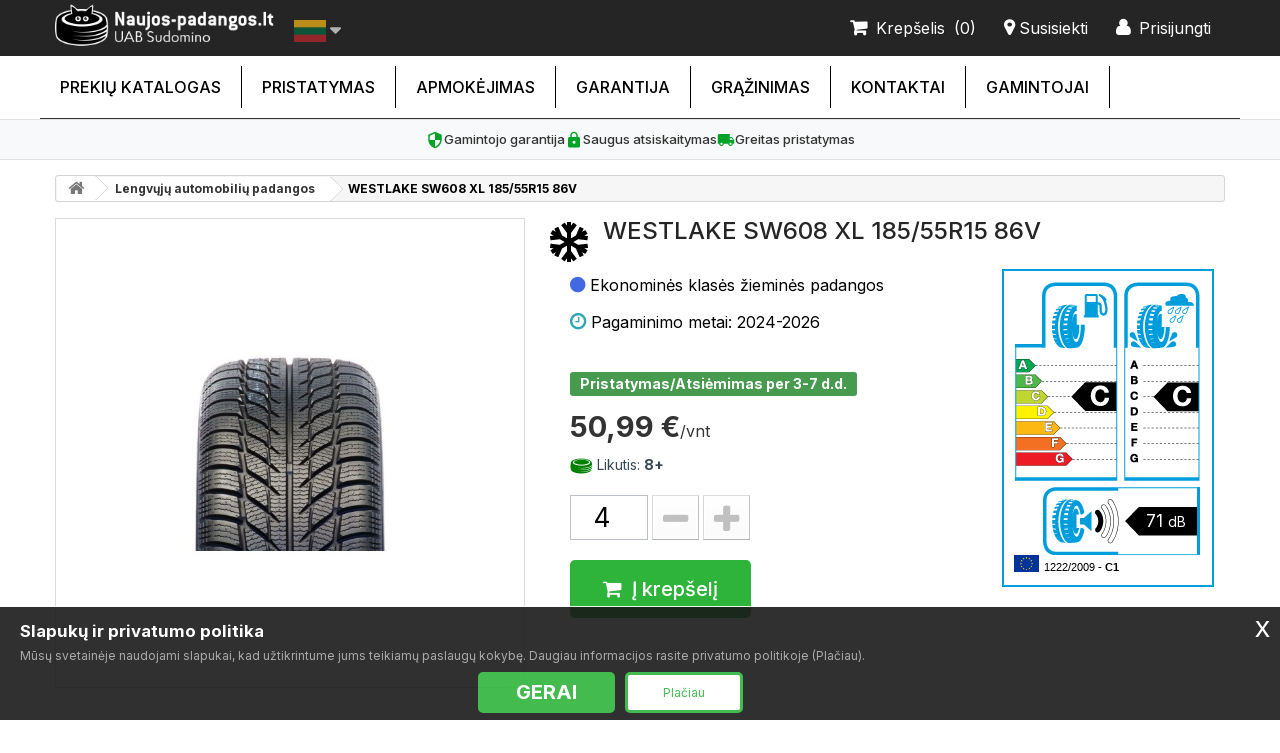

--- FILE ---
content_type: text/html; charset=utf-8
request_url: https://www.naujos-padangos.lt/padangos/ziemines-westlake-sw608-xl-185-55r15-86v-3229853782.html
body_size: 12644
content:
<!DOCTYPE HTML> <!--[if lt IE 7]><html class="no-js lt-ie9 lt-ie8 lt-ie7" lang="lt-lt"><![endif]--> <!--[if IE 7]><html class="no-js lt-ie9 lt-ie8 ie7" lang="lt-lt"><![endif]--> <!--[if IE 8]><html class="no-js lt-ie9 ie8" lang="lt-lt"><![endif]--> <!--[if gt IE 8]><html class="no-js ie9" lang="lt-lt"><![endif]--><html lang="lt-lt"><head><meta charset="utf-8" />   <title>WESTLAKE SW608 XL 185/55R15 86V | SUDOMINO naujos-padangos.lt</title><meta name="description" content="Westlake 185/55/R15 Žieminės Ekonominė klasė - 50,99 € | Garantija | Pristatymas 0-2 d.d. | naujos-padangos.lt" /><link rel="alternate" hreflang="lt" href="https://www.naujos-padangos.lt/padangos/ziemines-westlake-sw608-xl-185-55r15-86v-3229853782.html" /><link rel="alternate" hreflang="en" href="https://www.naujos-padangos.lt/en/tires/winter-westlake-sw608-xl-185-55r15-86v-3229853782.html" /><link rel="alternate" hreflang="ru" href="https://www.naujos-padangos.lt/ru/shiny/zimnie-westlake-sw608-xl-185-55r15-86v-3229853782.html" /><link rel="alternate" hreflang="lv" href="https://www.naujos-padangos.lt/lv/riepas/ziemas-westlake-sw608-xl-185-55r15-86v-3229853782.html" /><link rel="alternate" hreflang="x-default" href="https://www.naujos-padangos.lt/padangos/ziemines-westlake-sw608-xl-185-55r15-86v-3229853782.html" /><meta name="generator" content="PrestaShop" /><meta property="og:type" content="product" /><meta property="og:title" content="WESTLAKE SW608 XL 185/55R15 86V" /><meta property="og:description" content="Westlake 185/55/R15 Žieminės Ekonominė klasė - 50,99 € | Garantija | Pristatymas 0-2 d.d. | naujos-padangos.lt" /><meta property="og:url" content="https://www.naujos-padangos.lt/padangos/ziemines-westlake-sw608-xl-185-55r15-86v-3229853782.html" /><meta property="og:image" content="https://www.naujos-padangos.lt/721625-large_default/westlake-sw608-xl-185-55r15-86v.jpg" /><meta property="og:site_name" content="SUDOMINO naujos-padangos.lt" /><meta property="product:price:amount" content="50.985357" /><meta property="product:price:currency" content="EUR" /><meta name="robots" content="index,follow" /><meta name="viewport" content="width=device-width, minimum-scale=0.25, maximum-scale=1.6, initial-scale=1.0" /><meta name="mobile-web-app-capable" content="yes" /><link rel="apple-touch-icon" sizes="180x180" href="/apple-touch-icon.png?v=padangos"><link rel="icon" type="image/png" sizes="32x32" href="/favicon-32x32.png?v=padangos"><link rel="icon" type="image/png" sizes="16x16" href="/favicon-16x16.png?v=padangos"><link rel="manifest" href="/site.webmanifest?v=padangos"><link rel="mask-icon" href="/safari-pinned-tab.svg?v=padangos" color="#5bbad5"><link rel="shortcut icon" href="/favicon.ico?v=padangos"><meta name="msapplication-TileColor" content="#252525"><meta name="theme-color" content="#ffffff"><link rel="stylesheet" href="https://www.naujos-padangos.lt/themes/default-bootstrap/cache/v_2995_10b554e501eb7de408b392e7d8e0f0e7_all.css" type="text/css" media="all" /><link rel="stylesheet" href="https://www.naujos-padangos.lt/themes/default-bootstrap/cache/v_2995_b4632cd5da8519ab97b7d34dde18182d_print.css" type="text/css" media="print" /><link rel="stylesheet" href="https://www.naujos-padangos.lt/themes/default-bootstrap/css/trust-signals.css" type="text/css" media="all" />  <style>#ptsfancybox-wrap.ptsfancybox-wrap_zoomproductpro{ left: 0!important; top: 0!important; padding: 20px!important;}</style> <link rel="canonical" href="https://www.naujos-padangos.lt/padangos/ziemines-westlake-sw608-xl-185-55r15-86v-3229853782.html" /> <link rel="stylesheet" href="//fonts.googleapis.com/css?family=Open+Sans:300,600&amp;subset=latin,latin-ext" type="text/css" media="all" /> <!--[if IE 8]> 
<script src="https://oss.maxcdn.com/libs/html5shiv/3.7.0/html5shiv.js"></script> 
<script src="https://oss.maxcdn.com/libs/respond.js/1.3.0/respond.min.js"></script> <![endif]--><link rel="preconnect" href="https://fonts.googleapis.com"><link rel="preconnect" href="https://fonts.gstatic.com" crossorigin><link href="https://fonts.googleapis.com/css2?family=Inter:wght@400;500;700&display=swap" rel="stylesheet"> <script type="application/ld+json">{
    "@context" : "http://schema.org",
    "@type" : "Organization",
    "name" : "SUDOMINO naujos-padangos.lt",
    "url" : "https://www.naujos-padangos.lt/",
    "logo" : {
        "@type":"ImageObject",
        "url":"https://www.naujos-padangos.lt/img/prekyba-logo-1665641416.jpg"
    }
}</script> <script type="application/ld+json">{
    "@context":"http://schema.org",
    "@type":"WebPage",
    "isPartOf": {
        "@type":"WebSite",
        "url":  "https://www.naujos-padangos.lt/",
        "name": "SUDOMINO naujos-padangos.lt"
    },
    "name": "WESTLAKE SW608 XL 185/55R15 86V | SUDOMINO naujos-padangos.lt",
    "url":  "https://www.naujos-padangos.lt/padangos/ziemines-westlake-sw608-xl-185-55r15-86v-3229853782.html"
}</script> <script type="application/ld+json">{
    "@context": "http://schema.org/",
    "@type": "Product",
    "name": "WESTLAKE SW608 XL 185/55R15 86V",
    "description": " ",
    "image": "https://www.naujos-padangos.lt/721625-home_default/westlake-sw608-xl-185-55r15-86v.jpg",
    "mpn": "3229853782",    "brand": "Westlake",            "offers": {
        "@type": "Offer",
        "priceCurrency": "EUR",
        "name": "WESTLAKE SW608 XL 185/55R15 86V",
        "price": "50.99",
                "gtin13": "69271212",
                "sku": "WG2867",
        "itemCondition": "http://schema.org/NewCondition",                        "availability": "http://schema.org/InStock",
        "seller": {
            "@type": "Organization",
            "name": "SUDOMINO naujos-padangos.lt"
        }
    }
    }</script> <script type="application/ld+json">{
  "@context": "https://schema.org",
  "@type": "BreadcrumbList",
  "itemListElement": [
    {
      "@type": "ListItem",
      "position": 1,
      "name": "Pradžia",
      "item": "http://www.naujos-padangos.lt/"
    }
    ,
    {
      "@type": "ListItem",
      "position": 2,
      "name": "Lengvųjų automobilių padangos",
      "item": "https://www.naujos-padangos.lt/padangos/"
    }
        ,
    {
      "@type": "ListItem",
      "position": 3,
      "name": "WESTLAKE SW608 XL 185/55R15 86V",
      "item": "https://www.naujos-padangos.lt/padangos/ziemines-westlake-sw608-xl-185-55r15-86v-3229853782.html"
    }
      ]
}</script> </head><body id="product" class="product product-3229853782 product-westlake-sw608-xl-185-55r15-86v category-25 category-padangos hide-left-column hide-right-column lang_lt"> <noscript><iframe src="https://www.googletagmanager.com/ns.html?id=GTM-THS4WS9" height="0" width="0" style="display:none;visibility:hidden"></iframe></noscript><div id="page"><div class="header-container"> <header id="header"><div class="nav"><div class="container"><div class="row"><nav><div id="header_logo_off" class="header_logo col-xs-12 col-sm-3 clearfix" style="display:block;"><div class="logoonly col-xs-10 col-sm-9"> <a href="/" title="Naujos padangos pigiau internetu"> <img class="logo img-responsive" src="/img/naujos_padangos_pigiau_logo.png" alt="Naujos padangos internetu"/> </a></div><div class="languageonly col-xs-2 col-sm-3"><div id="languages-block-top" class="languages-block"><div class="current"><span><img src="https://www.naujos-padangos.lt/img/l/1.jpg" alt="lt" width="32" height="22" /></span></div><ul id="first-languages" class="languages-block_ul toogle_content"><li class="selected"><a href="https://www.naujos-padangos.lt/padangos/ziemines-westlake-sw608-xl-185-55r15-86v-3229853782.html" title="Lietuvių (Lithuanian)" rel="alternate" hreflang="lt"> <span><img src="https://www.naujos-padangos.lt/img/l/1.jpg" alt="lt" width="32" height="22" /></span></a></li><li ><a href="https://www.naujos-padangos.lt/en/tires/winter-westlake-sw608-xl-185-55r15-86v-3229853782.html" title="English (United States)" rel="alternate" hreflang="en"> <span><img src="https://www.naujos-padangos.lt/img/l/5.jpg" alt="en" width="32" height="22" /></span></a></li><li ><a href="https://www.naujos-padangos.lt/ru/shiny/zimnie-westlake-sw608-xl-185-55r15-86v-3229853782.html" title="Русский (Russian)" rel="alternate" hreflang="ru"> <span><img src="https://www.naujos-padangos.lt/img/l/6.jpg" alt="ru" width="32" height="22" /></span></a></li><li ><a href="https://www.naujos-padangos.lt/lv/riepas/ziemas-westlake-sw608-xl-185-55r15-86v-3229853782.html" title="Latviešu valoda (Latvian)" rel="alternate" hreflang="lv"> <span><img src="https://www.naujos-padangos.lt/img/l/7.jpg" alt="lv" width="32" height="22" /></span></a></li></ul></div></div></div><div class="header_user_info"> <a class="login" href="https://www.naujos-padangos.lt/mano-paskyra" rel="nofollow" title="Prisijungti prie savo paskyros"> <b>Prisijungti</b> </a></div><div id="contact-link" > <a href="https://www.naujos-padangos.lt/susisiekite" title="Susisiekti"><b>Susisiekti</b></a></div><div class="shopping_cart"> <a href="https://www.naujos-padangos.lt/greitas-uzsakymas" title="Peržiūrėti savo krepšelį" rel="nofollow"> <b class="krepselis">Krepšelis</b> <b class="ajax_cart_quantity unvisible">[0]</b> <span class="unvisible ajax_cart_product_txt unvisible">Prekė</span> <span class="unvisible ajax_cart_product_txt_s unvisible">Prekės</span> <span class="unvisible ajax_cart_total unvisible"> </span> <b class="ajax_cart_no_product">(0)</b> </a></div></nav></div></div></div><div><div class="container"><div class="row"><div id="block_top_menu" class="sf-contener clearfix col-lg-12"><div class="cat-title">Meniu</div><ul class="sf-menu clearfix menu-content"><li><a href="https://www.naujos-padangos.lt/" title="Prekių katalogas">Prekių katalogas</a><ul><li><a href="https://www.naujos-padangos.lt/padangos/" title="Lengvųjų automobilių padangos">Lengvųjų automobilių padangos</a><ul><li><a href="https://www.naujos-padangos.lt/padangos/ziemines-padangos/" title="Žieminės padangos">Žieminės padangos</a></li><li><a href="https://www.naujos-padangos.lt/padangos/vasarines-padangos/" title="Vasarinės padangos">Vasarinės padangos</a></li><li><a href="https://www.naujos-padangos.lt/padangos/universalios-padangos/" title="Universalios padangos">Universalios padangos</a></li></ul></li><li><a href="https://www.naujos-padangos.lt/zemes-ukio-padangos/" title="Žemės ūkio padangos">Žemės ūkio padangos</a></li><li><a href="https://www.naujos-padangos.lt/sunkvezimiu-padangos/" title="Sunkvežimių padangos">Sunkvežimių padangos</a></li><li><a href="https://www.naujos-padangos.lt/industrines-padangos/" title="Industrinės padangos">Industrinės padangos</a></li><li><a href="https://www.naujos-padangos.lt/mikroautobusu-c-padangos/" title="Mikroautobusų 'C' padangos">Mikroautobusų 'C' padangos</a></li><li><a href="https://www.naujos-padangos.lt/krovinines-padangos/" title="Krovininės padangos">Krovininės padangos</a></li><li><a href="https://www.naujos-padangos.lt/visureigiu-padangos/" title="Visureigių padangos">Visureigių padangos</a></li><li><a href="https://www.naujos-padangos.lt/ratlankiai/" title="Ratlankiai">Ratlankiai</a><ul><li><a href="https://www.naujos-padangos.lt/ratlankiai/lieti-ratlankiai/" title="Lieti ratlankiai">Lieti ratlankiai</a></li><li><a href="https://www.naujos-padangos.lt/ratlankiai/skardiniai-ratlankiai/" title="Skardiniai ratlankiai">Skardiniai ratlankiai</a></li><li><a href="https://www.naujos-padangos.lt/ratlankiai/ratlankiai-sunkvezimiams/" title="Ratlankiai sunkvežimiams">Ratlankiai sunkvežimiams</a></li><li><a href="https://www.naujos-padangos.lt/ratlankiai/ratlankiai-zemes-ukio-technikai/" title="Ratlankiai žemės ūkio technikai">Ratlankiai žemės ūkio technikai</a></li></ul></li><li><a href="https://www.naujos-padangos.lt/akumuliatoriai/" title="Akumuliatoriai">Akumuliatoriai</a></li><li><a href="https://www.naujos-padangos.lt/dzipu-padangos/" title="Džipų padangos">Džipų padangos</a></li><li><a href="https://www.naujos-padangos.lt/priekabu-padangos/" title="Priekabų padangos">Priekabų padangos</a></li><li><a href="https://www.naujos-padangos.lt/vilkiku-padangos/" title="Vilkikų padangos">Vilkikų padangos</a></li><li><a href="https://www.naujos-padangos.lt/sportines-padangos/" title="Sportinės padangos">Sportinės padangos</a></li><li><a href="https://www.naujos-padangos.lt/motociklu-padangos/" title="Motociklų padangos">Motociklų padangos</a></li><li><a href="https://www.naujos-padangos.lt/keturraciu-padangos/" title="Keturračių padangos">Keturračių padangos</a></li></ul></li><li><a href="https://www.naujos-padangos.lt/info/pristatymas.html" title="Pristatymas">Pristatymas</a></li><li><a href="https://www.naujos-padangos.lt/info/apmokejimas.html" title="Apmokėjimas">Apmokėjimas</a></li><li><a href="https://www.naujos-padangos.lt/info/garantija.html" title="Garantija">Garantija</a></li><li><a href="https://www.naujos-padangos.lt/info/grazinimas.html" title="Grąžinimas">Grąžinimas</a></li><li><a href="https://www.naujos-padangos.lt/info/kontaktai.html" title="Kontaktai">Kontaktai</a></li><li><a href="https://www.naujos-padangos.lt/gamintojai" title="Gamintojai">Gamintojai</a><ul class="manufacturer-menu-single-col"><li><a href="https://www.naujos-padangos.lt/gamintojai/bridgestone/" title="Bridgestone">Bridgestone</a></li><li><a href="https://www.naujos-padangos.lt/gamintojai/continental/" title="Continental">Continental</a></li><li><a href="https://www.naujos-padangos.lt/gamintojai/firemax/" title="Firemax">Firemax</a></li><li><a href="https://www.naujos-padangos.lt/gamintojai/fortuna/" title="Fortuna">Fortuna</a></li><li><a href="https://www.naujos-padangos.lt/gamintojai/fronway/" title="Fronway">Fronway</a></li><li><a href="https://www.naujos-padangos.lt/gamintojai/goodride/" title="Goodride">Goodride</a></li><li><a href="https://www.naujos-padangos.lt/gamintojai/goodyear/" title="Goodyear">Goodyear</a></li><li><a href="https://www.naujos-padangos.lt/gamintojai/gripmax/" title="Gripmax">Gripmax</a></li><li><a href="https://www.naujos-padangos.lt/gamintojai/hankook/" title="Hankook">Hankook</a></li><li><a href="https://www.naujos-padangos.lt/gamintojai/hifly/" title="Hifly">Hifly</a></li><li><a href="https://www.naujos-padangos.lt/gamintojai/kormoran/" title="Kormoran">Kormoran</a></li><li><a href="https://www.naujos-padangos.lt/gamintojai/kumho/" title="Kumho">Kumho</a></li><li><a href="https://www.naujos-padangos.lt/gamintojai/nereus/" title="Nereus">Nereus</a></li><li><a href="https://www.naujos-padangos.lt/gamintojai/pirelli/" title="Pirelli">Pirelli</a></li><li><a href="https://www.naujos-padangos.lt/gamintojai/sailun/" title="Sailun">Sailun</a></li><li><a href="https://www.naujos-padangos.lt/gamintojai/sunny/" title="Sunny">Sunny</a></li><li><a href="https://www.naujos-padangos.lt/gamintojai/sunwide/" title="Sunwide">Sunwide</a></li><li><a href="https://www.naujos-padangos.lt/gamintojai/triangle/" title="Triangle">Triangle</a></li><li><a href="https://www.naujos-padangos.lt/gamintojai/zeetex/" title="Zeetex">Zeetex</a></li><li><a href="https://www.naujos-padangos.lt/gamintojai/zmax/" title="Zmax">Zmax</a></li><li class="view-all-manufacturers"><a style="font-weight:700" href="https://www.naujos-padangos.lt/gamintojai" title="Rodyti visus gamintojus">Rodyti visus gamintojus</a></li></ul></ul></div></div></div></div><div class="trust-signals"><div class="trust-signal-item"> <svg xmlns="http://www.w3.org/2000/svg" viewBox="0 0 24 24"><path d="M12 1L3 5v6c0 5.55 3.84 10.74 9 12 5.16-1.26 9-6.45 9-12V5l-9-4zm0 10.99h7c-.53 4.12-3.28 7.79-7 8.94V12H5V6.3l7-3.11v8.8z"/></svg> <span class="trust-signal-text">Gamintojo garantija</span></div><div class="trust-signal-item"> <svg xmlns="http://www.w3.org/2000/svg" viewBox="0 0 24 24"><path d="M18 8h-1V6c0-2.76-2.24-5-5-5S7 3.24 7 6v2H6c-1.1 0-2 .9-2 2v10c0 1.1.9 2 2 2h12c1.1 0 2-.9 2-2V10c0-1.1-.9-2-2-2zm-6 9c-1.1 0-2-.9-2-2s.9-2 2-2 2 .9 2 2-.9 2-2 2zm3.1-9H8.9V6c0-1.71 1.39-3.1 3.1-3.1 1.71 0 3.1 1.39 3.1 3.1v2z"/></svg> <span class="trust-signal-text">Saugus atsiskaitymas</span></div><div class="trust-signal-item"> <svg xmlns="http://www.w3.org/2000/svg" viewBox="0 0 24 24"><path d="M20 8h-3V4H3c-1.1 0-2 .9-2 2v11h2c0 1.66 1.34 3 3 3s3-1.34 3-3h6c0 1.66 1.34 3 3 3s3-1.34 3-3h2v-5l-3-4zM6 18.5c-.83 0-1.5-.67-1.5-1.5s.67-1.5 1.5-1.5 1.5.67 1.5 1.5-.67 1.5-1.5 1.5zm13.5-9l1.96 2.5H17V9.5h2.5zm-1.5 9c-.83 0-1.5-.67-1.5-1.5s.67-1.5 1.5-1.5 1.5.67 1.5 1.5-.67 1.5-1.5 1.5z"/></svg> <span class="trust-signal-text">Greitas pristatymas</span></div></div> </header></div><div class="columns-container"><div id="columns" class="container"><div class="breadcrumb clearfix hidden-xs hidden-sm"> <a class="home" href="https://www.naujos-padangos.lt/" title="Grįžti į pagrindinį puslapį"><i class="icon-home"></i></a> <span class="navigation-pipe"> &gt; </span> <span class="navigation_page"><a href="https://www.naujos-padangos.lt/padangos/" title="Lengvųjų automobilių padangos" data-gg="">Lengvųjų automobilių padangos</a><span class="navigation-pipe">&gt;</span>WESTLAKE SW608 XL 185/55R15 86V </span></div><div class="row"><div id="center_column" class="center_column col-xs-12 col-sm-12 col-lg-12"><div itemscope itemtype="https://schema.org/Product"><meta itemprop="url" content="https://www.naujos-padangos.lt/padangos/ziemines-westlake-sw608-xl-185-55r15-86v-3229853782.html"><div class="primary_block row"><div class="pb-left-column col-xs-12 col-sm-5 col-md-5"><div id="image-block" class="clearfix"> <span id="view_full_size"> <img id="bigpic" itemprop="image" src="https://www.naujos-padangos.lt/721625-thickbox_default/westlake-sw608-xl-185-55r15-86v.jpg" title="WESTLAKE SW608 XL 185/55R15 86V" alt="WESTLAKE SW608 XL 185/55R15 86V" width="500" height="500"/> </span><div class="availability-mobile-inside"><p class="availability-status"> <span class="availability-label label label-success">Pristatymas/Atsiėmimas per 3-7 d.d.</span></p></div></div><div id="views_block" class="clearfix hidden"><div id="thumbs_list"><ul id="thumbs_list_frame"><li id="thumbnail_721625" class="last"> <a href="https://www.naujos-padangos.lt/721625-thickbox_default/westlake-sw608-xl-185-55r15-86v.jpg" data-fancybox-group="other-views" class="fancybox shown" title="WESTLAKE SW608 XL 185/55R15 86V"> <img class="img-responsive" id="thumb_721625" src="https://www.naujos-padangos.lt/721625-cart_default/westlake-sw608-xl-185-55r15-86v.jpg" alt="WESTLAKE SW608 XL 185/55R15 86V" title="WESTLAKE SW608 XL 185/55R15 86V" height="80" width="80" itemprop="image" /> </a></li></ul></div></div></div><div class="pb-center-column col-xs-12 col-sm-7 col-md-7"><div class='sezonasfull' > <img src='https://www.naujos-padangos.lt/themes/default-bootstrap/img//icon/ziemines-padangos.png' alt='ziemines padangos sniegui' /></div><h1 itemprop="name">WESTLAKE SW608 XL 185/55R15 86V</h1><div class="inleft col-lg-8"><div class='klase' > <span class="klaseprod manoklase ekonomine">Ekonominės klasės žieminės padangos</span></div><div class="manometai">Pagaminimo metai: 2024-2026</div><div class='zymejimai hidden-lg '> <span class="nl_number"> <img class="minieu" src="/modules/tires/views/img/degalai.png" alt="C">C <img class="minieu" src="/modules/tires/views/img/lietus.png" alt="C">C <img class="minieu" src="/modules/tires/views/img/tylus.png" alt="triuksmo lygis - 1"> 71 <span>dB</span> </span></div><div id="short_description_block"><p class="buttons_bottom_block"> <a href="javascript:{}" class="button"> Smulkiau </a></p></div><p class="warning_inline" id="last_quantities" style="display: none" >Dėmesio: Paskutinė prekė atsargose!</p><p class="warning_inline" id="last_quantities" style="display: none" >Dėmesio: Paskutinė prekė atsargose!</p><p id="availability_date" style="display: none;"> <span id="availability_date_label">Pasiekiama:</span> <span id="availability_date_value"></span></p><div id="oosHook" style="display: none;"></div><ul id="usefull_link_block" class="clearfix no-print"></ul><div class="availability-desktop"><p class="availability-status"> <span class="availability-label label label-success">Pristatymas/Atsiėmimas per 3-7 d.d.</span></p></div><form id="buy_block" action="https://www.naujos-padangos.lt/krepselis" method="post"><p class="hidden"> <input type="hidden" name="token" value="62a5bc1fd6f51655209f26db982e0792" /> <input type="hidden" name="id_product" value="3229853782" id="product_page_product_id" /> <input type="hidden" name="add" value="1" /> <input type="hidden" name="id_product_attribute" id="idCombination" value="" /></p><div class="box-info-product"><div class="content_prices clearfix"><div><p class="our_price_display" itemprop="offers" itemscope itemtype="https://schema.org/Offer"><link itemprop="availability" href="https://schema.org/InStock"/><span id="our_price_display" class="price" itemprop="price" content="50.985357">50,99 €<span class="vienas">/vnt</span> </span><meta itemprop="priceCurrency" content="EUR" /></p><p id="reduction_percent" style="display:none;"><span id="reduction_percent_display"></span></p><p id="reduction_amount" style="display:none"><span id="reduction_amount_display"></span></p><p id="old_price" class="hidden"><span id="old_price_display"><span class="price"></span></span></p></div><div class="clear"></div></div><div class="product_attributes clearfix"><p id="minimal_quantity_wanted_p"> <img src="/img/green.png" alt="Likutis pakankamas"> Likutis: <b id="minimal_quantity_label"> 8+ </b></p><p id="quantity_wanted_p"> <input type="number" min="1" max="50" name="qty" id="quantity_wanted" class="text" value="4" /> <a href="#" data-field-qty="qty" class="btn btn-default button-minus product_quantity_down"> <span><i class="icon-minus"></i></span> </a> <a href="#" data-field-qty="qty" class="btn btn-default button-plus product_quantity_up"> <span><i class="icon-plus"></i></span> </a> <span class="clearfix"></span></p><div class="box-cart-bottom"><div><p id="add_to_cart" class="buttons_bottom_block no-print"> <button type="submit" name="Submit" class="exclusive"> <span>Į krep&scaron;elį</span> </button></p></div></div></div></div></form></div><div class="inright col-md-4 hidden-md hidden-sm hidden-xs" style="padding-left:0;"><div class="spec"><div class="spec-k"> <img src="/modules/tires/views/img/kuras/kuras_C.gif" alt="degalu sanaudu efektyvumas - C"></div><div class="spec-d"> <img src="/modules/tires/views/img/danga/danga_C.gif" alt="stabdymo kelio efektyvumas - C"></div><div style="clear:both"></div><div class="spec-t"> <img src="/modules/tires/views/img/triuksmas/triuksmas_1.gif" alt="triuksmo lygis - 1"><div class="spec-db">71 <span>dB</span></div></div><div class="euro_symbols"> <img src="https://www.naujos-padangos.lt/modules/tires/views/img/Flag_of_Europe.svg" width="25"> <span>1222/2009 <strong>- C1</strong> </span></div></div><div style="clear:both"></div> <br></div></div></div><div class="secondary_block row"><div class="sec-right-column col-sm-12 col-md-8"> <section class="page-product-box"><h3 class="page-product-heading" style="margin:0;">Charakteristikos</h3><table class="table-data-sheet"><tr class="odd"><td>Plotis</td><td>185</td></tr><tr class="even"><td>Aukštis</td><td>55</td></tr><tr class="odd"><td>Skersmuo</td><td>15</td></tr><tr class="even"><td>Apkrovos indeksas</td><td>86</td></tr><tr class="odd"><td>Greičio indeksas</td><td>V</td></tr><tr class="even"><td>Automobilio tipas</td><td>Lengvųjų automobilių</td></tr><tr class="odd"><td>Sezoniškumas</td><td>Žieminės</td></tr><tr class="even"><td>E stamp</td><td>Yes</td></tr><tr class="odd"><td>RFT, ZP, ROF (RunFlat)</td><td>Ne</td></tr><tr class="even"><td>Kuro taupymo klasė</td><td>C</td></tr><tr class="odd"><td>Sukibimas su šlapia danga</td><td>C</td></tr><tr class="even"><td>Triukšmo lygis dB</td><td>71</td></tr><tr class="odd"><td>Etiketės tipas</td><td>C1</td></tr><tr class="even"><td>Garso balai</td><td>2</td></tr><tr class="odd"><td>Klasė</td><td>Ekonominė</td></tr></table> </section></div><div class="sec-left-column col-sm-12 col-md-4"> <section class="page-product-box hidden-sm hidden-lg "><h3 class="page-product-heading" style="border-bottom:1px solid #d6d4d4;">ES ženklinimas</h3><div class="spec"><div class="spec-k"> <img src="/modules/tires/views/img/kuras/kuras_C.gif" alt="degalu sanaudu efektyvumas - C"></div><div class="spec-d"> <img src="/modules/tires/views/img/danga/danga_C.gif" alt="stabdymo kelio efektyvumas - C"></div><div style="clear:both"></div><div class="spec-t"> <img src="/modules/tires/views/img/triuksmas/triuksmas_1.gif" alt="triuksmo lygis - 1"><div class="spec-db">71 <span>dB</span></div></div><div class="euro_symbols"> <img src="https://www.naujos-padangos.lt/modules/tires/views/img/Flag_of_Europe.svg" width="25"> <span>1222/2009 <strong>- C1</strong> </span></div></div><div style="clear:both"></div> <br> </section> <section class="page-product-box"><h3 class="page-product-heading" style="border-bottom:1px solid #d6d4d4;margin-bottom:0;">Klausimai?</h3><form action="/padangos/ziemines-westlake-sw608-xl-185-55r15-86v-3229853782.html" method="post" class="std ppc-forms" enctype="multipart/form-data" id="contact"><fieldset><h3>Klauskite apie šią prekę</h3><p class="text"> <label for="field_vardas">Jūsų vardas <em class="required">*</em></label> <input type="text" name="vardas" id="field_vardas" required class="form-control" /></p><p class="text"> <label for="field_email">Email <em class="required">*</em></label> <input type="email" name="email" id="field_email" required class="form-control" /></p><p class="text"> <label for="field_klausimas">Klausimas <em class="required">*</em></label> <input type="text" name="klausimas" id="field_klausimas" required class="form-control" /></p><p class="recpatcha"> <div class="g-recaptcha" data-sitekey="6Lf7skUUAAAAAMC5GI4GqMlFPv1hWob4488PDyda"></div></p><p class="submit"> <input type="submit" name="submitMessage" id="submitMessage" value="Siųsti" class="button btn btn-default button-medium" style="padding: 10px 20px" /></p></fieldset></form> </section></div></div><div class="secondary_block row"><div class="sec-left-column col-xs-12 col-sm-12"> <section class="page-product-box"><h3 class="page-product-heading">Apie prekę</h3><div class="rte"><h2>Ar WESTLAKE SW608 XL 185/55R15 86V padangos tinkamos važiuoti žiemą?</h2><p>WESTLAKE SW608 XL 185/55R15 86V padangos yra sukurtos žiemos sezonui ir geriausias savybes parodo, kai lauke temperatūra būna 7 laipsniai pagal Celsijų ir žemesnė. Žieminė padanga aukštesnėje nei 7 laipsnių temperatūroje netenka savo eksploatacinių savybių. Jei kurį laiką oro temperatūra būna aukštesnė nei 7 laipsniai, tuomet būtina keisti padangas į vasarines arba universalias.</p><p>Šios žieminės padangos pagamintos iš specialios gumos mišinio su protektoriumi pritaikytu vairuoti žiemą. Speciali guma ir protektorius padeda lengviau suvaldyti automobilį esant apledėjusiam keliui ar apsnigtai kelio dangai.</p><h2>Kaip žinoti ar WESTLAKE SW608 XL 185/55R15 86V padangos tinkamos mano automobiliui?</h2><p>Įsitikinkite, kad išsirinkote tinkamo dydžio padangas. Padangų dydį rasite savo automobilyje ant degalų bako dangtelio arba ant vairuotojo durelių. Jei esate tikri, kad Jūsų automobilis šiuo metu yra su tinkamomis padangomis, tuomet pažiūrėkite ant turimų padangų šoninės sienelės. Padangos plotis, aukštis ir skersmuo – svarbiausi duomenys įsigyjant bet kokias padangas.</p><p>Kitas žingsnis renkantis žiemines padangas, žinoti savo vairavimo įpročius.</p><p>Dygliuotos padangos – tinkamiausios padangos gyvenantiems užmiestyje arba ten, kur keliai nevalomi, apledėję. Trumpas stabdymo kelias ir geriausios valdymo savybės ant ledo, tačiau triukšmingos. Ilgesnis stabdymo kelias ir prastesnės valdymo savybės ant asfalto.</p><p>Minkštos sudėties padangos – dygliuotų padangų alternatyva tiems, kurie važinėja retai valomais keliais (užmiestyje), bet nori turėti gerą sukibimą ant ledo ir sniego. Pasižymi geru sukibimu ant ledo, suvažinėto sniego. Gerai sukimba su paviršiumi žemoje temperatūroje. Tylesnės nei dygliuotos ir švelniau absorbuoja kelio paviršiaus nelygumus (didesnis komfortas vairuojant). Tačiau prasčiau sukimba su šlapia kelio danga ir esant pliusinei temperatūrai. Greitai dėvisi ir važiuojant didesniu greičiu (ar agresyviau) mažiau stabilios.</p><p>Kietos (standartinės) sudėties padangos – puikiai sukimba su šlapia kelio danga ar šlapiu sniegu padengtu keliu. Šio tipo padangos pigesnės nei minkšto mišinio ar dygliuotos padangos. Automobilis lengviau valdomas ir stabilesnis esant dideliam greičiui. Lėtai dėvisi. Tinkamos važinėti nuvalytais miesto keliais, automagistralėmis, tačiau prasčiau sukimba su apledėjusia kelio danga ar supluktu sniegu padengta kelio danga.</p><h2>Kaip įsigyti žiemines padangas?</h2><p>Internetu užsisakyti itin paprasta, tiesiog išsirenkate savo automobiliui tinkamas žiemines padangas, nurodote jų kiekį, savo duomenis, apmokėjimo būdą ir per nurodytą terminą mes pristatome Jūsų padangas, iš anksto suderinsime Jums patogų pristatymo laiką. Mūsų internetinėje parduotuvėje nuolatos vyksta žieminių padangų išpardavimai ir akcijos, todėl rasite sau tinkamas padangas už gerą kainą. Nesvarbu kur Jūs gyvenate, Vilniuje, Kaune, Klaipėdoje ar kitame Lietuvos mieste, mes pristatysime WESTLAKE SW608 XL 185/55R15 86V padangas ten kur Jūs pageidausite.</p></div><div class="rte"><p></p></div> </section>  </div><div class="sec-left-column col-xs-12 col-sm-12"></div></div></div>  <script type="application/ld+json">{
  "@context": "https://schema.org",
  "@type": "FAQPage",
  "mainEntity": [
    {
      "@type": "Question",
      "name": "Ar WESTLAKE SW608 XL 185/55R15 86V padangos tinkamos važiuoti žiemą?",
      "acceptedAnswer": {
        "@type": "Answer",
        "text": "Padangos yra sukurtos žiemos sezonui ir geriausias savybes parodo, kai lauke temperatūra būna 7 laipsniai pagal Celsijų ir žemesnė. Žieminė padanga aukštesnėje nei 7 laipsnių temperatūroje netenka savo eksploatacinių savybių."
      }
    },
    {
      "@type": "Question",
      "name": "Kaip žinoti ar WESTLAKE SW608 XL 185/55R15 86V padangos tinkamos mano automobiliui?",
      "acceptedAnswer": {
        "@type": "Answer",
        "text": "Įsitikinkite, kad išsirinkote tinkamo dydžio padangas. Padangų dydį rasite savo automobilyje ant degalų bako dangtelio arba ant vairuotojo durelių. Padangos plotis, aukštis ir skersmuo yra svarbiausi duomenys įsigyjant bet kokias padangas."
      }
    },
    {
      "@type": "Question",
      "name": "Kaip įsigyti WESTLAKE SW608 XL 185/55R15 86V padangas?",
      "acceptedAnswer": {
        "@type": "Answer",
        "text": "Internetu užsisakyti itin paprasta - išsirenkate tinkamas padangas, nurodote kiekį, savo duomenis, apmokėjimo būdą ir per nurodytą terminą mes pristatome padangas. Pristatome visoje Lietuvoje per 0-2 d.d."
      }
    },
    {
      "@type": "Question",
      "name": "Kokia kaina WESTLAKE SW608 XL 185/55R15 86V?",
      "acceptedAnswer": {
        "@type": "Answer",
        "text": "WESTLAKE SW608 XL 185/55R15 86V kaina yra 50.99 EUR už vienetą. Taikoma garantija ir greitas pristatymas."
      }
    }
  ]
}</script> </div></div></div></div><div class="footer-container"> <footer id="footer" class="container"><div class="row"><div id="newsletter_block_left" class="block"><h4>Naujienlaiškiai</h4><div class="block_content"><form action="//www.naujos-padangos.lt/" method="post"><div class="form-group" > <input class="inputNew form-control grey newsletter-input" id="newsletter-input" type="text" name="email" size="18" value="Įveskite savo el. pašto adresą" /> <button type="submit" name="submitNewsletter" class="btn btn-default button button-small"> <span>Gerai</span> </button> <input type="hidden" name="action" value="0" /></div></form></div></div><section id="social_block" class="pull-right"><ul><li class="facebook"> <a class="_blank" href="https://www.facebook.com/UAB-Sudomino-naujos-padangoslt-405749756550572/"> <span>Facebook</span> </a></li></ul><h4>Sekite mus</h4> </section><div class="clearfix"></div><section class="blockcategories_footer footer-block col-xs-12 col-sm-4"><h4>Kategorijos</h4><div class="category_footer toggle-footer"><div class="list"><ul class="tree dhtml"><li > <a href="https://www.naujos-padangos.lt/padangos/" title="Lengvųjų automobilių padangos internetu"> Lengvųjų automobilių padangos </a><ul><li > <a href="https://www.naujos-padangos.lt/padangos/ziemines-padangos/" title=""> Žieminės padangos </a></li><li > <a href="https://www.naujos-padangos.lt/padangos/vasarines-padangos/" title=""> Vasarinės padangos </a></li><li class="last"> <a href="https://www.naujos-padangos.lt/padangos/universalios-padangos/" title=""> Universalios padangos </a></li></ul></li><li > <a href="https://www.naujos-padangos.lt/zemes-ukio-padangos/" title="Žemės ūkio padangos"> Žemės ūkio padangos </a></li><li > <a href="https://www.naujos-padangos.lt/sunkvezimiu-padangos/" title="Sunkvežimių padangos"> Sunkvežimių padangos </a></li><li > <a href="https://www.naujos-padangos.lt/industrines-padangos/" title="Industrinės padangos"> Industrinės padangos </a></li><li > <a href="https://www.naujos-padangos.lt/mikroautobusu-c-padangos/" title="Mikroautobusų &#039;C&#039; padangos"> Mikroautobusų &#039;C&#039; padangos </a></li><li > <a href="https://www.naujos-padangos.lt/krovinines-padangos/" title="Krovininės padangos"> Krovininės padangos </a></li><li > <a href="https://www.naujos-padangos.lt/visureigiu-padangos/" title="Visureigių padangos"> Visureigių padangos </a></li><li > <a href="https://www.naujos-padangos.lt/ratlankiai/" title="Ratlankiai"> Ratlankiai </a><ul><li > <a href="https://www.naujos-padangos.lt/ratlankiai/lieti-ratlankiai/" title="Lieti ratlankiai"> Lieti ratlankiai </a></li><li > <a href="https://www.naujos-padangos.lt/ratlankiai/skardiniai-ratlankiai/" title="Skardiniai ratlankiai"> Skardiniai ratlankiai </a></li><li > <a href="https://www.naujos-padangos.lt/ratlankiai/ratlankiai-sunkvezimiams/" title="Ratlankiai sunkvežimiams"> Ratlankiai sunkvežimiams </a></li><li class="last"> <a href="https://www.naujos-padangos.lt/ratlankiai/ratlankiai-zemes-ukio-technikai/" title="Ratlankiai žemės ūkio technikai"> Ratlankiai žemės ūkio technikai </a></li></ul></li><li > <a href="https://www.naujos-padangos.lt/akumuliatoriai/" title="Akumuliatoriai"> Akumuliatoriai </a></li><li > <a href="https://www.naujos-padangos.lt/dzipu-padangos/" title="Džipų padangos"> Džipų padangos </a></li><li > <a href="https://www.naujos-padangos.lt/priekabu-padangos/" title="Priekabų padangos"> Priekabų padangos </a></li><li > <a href="https://www.naujos-padangos.lt/vilkiku-padangos/" title="Vilkikų padangos"> Vilkikų padangos </a></li><li > <a href="https://www.naujos-padangos.lt/sportines-padangos/" title="Sportinės padangos"> Sportinės padangos </a></li><li > <a href="https://www.naujos-padangos.lt/motociklu-padangos/" title="Motociklų padangos"> Motociklų padangos </a></li><li class="last"> <a href="https://www.naujos-padangos.lt/keturraciu-padangos/" title="Keturračių padangos"> Keturračių padangos </a></li><li> <a href="https://www.naujos-padangos.lt/padangos/lengvuju-automobiliu-padangos/">Lengvųjų automobilių padangos</a></li><li> <a href="https://www.naujos-padangos.lt/padangos/ziemines-padangos/">Žieminės padangos</a></li><li> <a href="https://www.naujos-padangos.lt/padangos/vasarines-padangos/">Vasarinės padangos</a></li><li> <a href="https://www.naujos-padangos.lt/padangos/universalios-padangos/">Universalios padangos</a></li></ul></div></div> </section><section class="footer-block col-xs-12 col-sm-4" id="block_various_links_footer"><h4>Informacija</h4><ul class="toggle-footer"><li class="item"> <a href="https://www.naujos-padangos.lt/susisiekite" title="Susisiekite su mumis"> Susisiekite su mumis </a></li><li class="item"> <a href="https://www.naujos-padangos.lt/info/kontaktai.html" title="Kontaktai"> Kontaktai </a></li><li class="item"> <a href="https://www.naujos-padangos.lt/info/pristatymas.html" title="Pristatymas"> Pristatymas </a></li><li class="item"> <a href="https://www.naujos-padangos.lt/info/apmokejimas.html" title="Apmokėjimas"> Apmokėjimas </a></li><li class="item"> <a href="https://www.naujos-padangos.lt/info/garantija.html" title="Garantija"> Garantija </a></li><li class="item"> <a href="https://www.naujos-padangos.lt/info/naujos-padangos.html" title="Naujos padangos internetu"> Naujos padangos internetu </a></li><li class="item"> <a href="https://www.naujos-padangos.lt/info/privatumo-politika.html" title="Privatumo politika"> Privatumo politika </a></li><li class="item"> <a href="https://www.naujos-padangos.lt/info/taisykles.html" title="Taisyklės"> Taisyklės </a></li><li class="item"> <a href="https://www.naujos-padangos.lt/info/grazinimas.html" title="Grąžinimas"> Grąžinimas </a></li><li class="item"> <a href="https://www.naujos-padangos.lt/info/duomenu-tvarkytojai.html" title="Duomenų tvarkytojai"> Duomenų tvarkytojai </a></li><li class="item"> <a href="https://www.naujos-padangos.lt/info/draugaipartneriai.html" title="Draugai ir partneriai"> Draugai ir partneriai </a></li><li class="item"> <a href="https://www.naujos-padangos.lt/info/padangu-gamintojai.html" title="Padangų gamintojai"> Padangų gamintojai </a></li><li class="item"> <a href="https://www.naujos-padangos.lt/info/gamintojai.html" title="Gamintojai"> Gamintojai </a></li><li class="item"> <a href="https://www.naujos-padangos.lt/info/padangu-ismatavimai.html" title="Padangų išmatavimai"> Padangų išmatavimai </a></li><li class="item"> <a href="https://www.naujos-padangos.lt/info/straipsniai" title="Straipsniai"> Straipsniai </a></li><li class="item"> <a href="/info/ratu-montavimas.html" title="Ratų Montavimas"> Ratų Montavimas </a></li></ul> Naujos-Padangos.Lt - tai internetinė naujų padangų parduotuvė. Prekiaujame visų tipų naujomis padangomis. Siūlome itin platų padangų asortimentą, žemas padangų kainas, greitą pristatymą, saugų atsiskaitymą, garantijas. </section> <section class="bottom-footer col-xs-12"><div> www.naujos-padangos.lt © 2019-2025</div> </section><section class="footer-block col-xs-12 col-sm-4"><h4><a href="https://www.naujos-padangos.lt/mano-paskyra" title="Valdyti mano paskyrą" rel="nofollow">Mano paskyra</a></h4><div class="block_content toggle-footer"><ul class="bullet"><li><a href="https://www.naujos-padangos.lt/uzsakymu-istorija" title="Mano užsakymai" rel="nofollow">Mano užsakymai</a></li><li><a href="https://www.naujos-padangos.lt/uzsakymo-sekimas" title="Mano grąžinimai" rel="nofollow">Mano grąžinimai</a></li><li><a href="https://www.naujos-padangos.lt/kredito-kvitai" title="Mano suteiktos nuolaidos" rel="nofollow">Mano suteiktos nuolaidos</a></li><li><a href="https://www.naujos-padangos.lt/adresai" title="Mano adresai" rel="nofollow">Mano adresai</a></li><li><a href="https://www.naujos-padangos.lt/identifikavimas" title="Valdyti mano asmeninę informaciją" rel="nofollow">Mano asmeninė informacija</a></li><li><a href="https://www.naujos-padangos.lt/nuolaida" title="Mano kuponai" rel="nofollow">Mano kuponai</a></li></ul></div> </section><section id="block_contact_infos" class="footer-block col-xs-12 col-sm-4"><div><h4>Parduotuvės informacija</h4><ul class="toggle-footer"><li> <i class="icon-map-marker"></i>Sudomino UAB, Elektroninė naujų padangų parduotuvė www.naujos-padangos.lt | SUDOMINO. Žemos naujų padangų kainos. Garantijos visoms prekėms. Saugus atsiskaitymas.</li><li> <i class="icon-envelope-alt"></i>El. paštas: <span><a href="&#109;&#97;&#105;&#108;&#116;&#111;&#58;%69%6e%66%6f@%73%75%64%6f%6d%69%6e%6f.%6c%74" >&#x69;&#x6e;&#x66;&#x6f;&#x40;&#x73;&#x75;&#x64;&#x6f;&#x6d;&#x69;&#x6e;&#x6f;&#x2e;&#x6c;&#x74;</a></span></li></ul></div> </section>  <div id="contact_container" class="layer_container"><div class="layer_gdpr"> <input type="hidden" id="contact_container_submitForm" name="contact_container_submitForm" value="0" /><div class="clearfix"><div class="layer_gdpr_container col-xs-12 col-md-12"> <span class="cross" title="Uždaryti langą"></span> <span class="title"> Privatumo politika </span><div class="layer_gdpr_container_info"><div class="gdpr_content"></div><div class="button-container"> <span class="continue btn btn-default button exclusive-medium" title="Aš nesutinku"> <span> <i class="icon-chevron-left left"></i>Aš nesutinku </span> </span> <button class="submitform btn btn-default button button-medium" title="Aš sutinku" onclick="javascript:submit_form_contact('contact_container');" rel="nofollow"> <span> Aš sutinku<i class="icon-chevron-right right"></i> </span> </button></div></div></div></div></div></div>  <div id="stockalert_container" class="layer_container"><div class="layer_gdpr"> <input type="hidden" id="stockalert_container_submitForm" name="stockalert_container_submitForm" value="0" /><div class="clearfix"><div class="layer_gdpr_container col-xs-12 col-md-12"> <span class="cross" title="Uždaryti langą"></span> <span class="title"> Privatumo politika </span><div class="layer_gdpr_container_info"><div class="gdpr_content"></div><div class="button-container"> <span class="continue btn btn-default button exclusive-medium" title="Aš nesutinku"> <span> <i class="icon-chevron-left left"></i>Aš nesutinku </span> </span> <button class="submitform btn btn-default button button-medium" title="Aš sutinku" onclick="javascript:submit_form_stockalert('stockalert_container');" rel="nofollow"> <span> Aš sutinku<i class="icon-chevron-right right"></i> </span> </button></div></div></div></div></div></div>  <div id="newsletter_container" class="layer_container"><div class="layer_gdpr"> <input type="hidden" id="newsletter_container_submitForm" name="newsletter_container_submitForm" value="0" /><div class="clearfix"><div class="layer_gdpr_container col-xs-12 col-md-12"> <span class="cross" title="Uždaryti langą"></span> <span class="title"> Privatumo politika </span><div class="layer_gdpr_container_info"><div class="gdpr_content"></div><div class="button-container"> <span class="continue btn btn-default button exclusive-medium" title="Aš nesutinku"> <span> <i class="icon-chevron-left left"></i>Aš nesutinku </span> </span> <button class="submitform btn btn-default button button-medium" title="Aš sutinku" onclick="javascript:submit_form_newsletter('newsletter_container');" rel="nofollow"> <span> Aš sutinku<i class="icon-chevron-right right"></i> </span> </button></div></div></div></div></div></div><div class="layer_gdpr_overlay"></div><style type="text/css">.eupopup-container {
		background-color: #191919;
		color: #efefef;
		padding: 5px 20px;
		font-size: 12px;
		line-height: 1.2em;
		opacity: 0.9;
		text-align: center;
		display: none;
		z-index: 9999999;
	}
	.eupopup-container .eupopup-button_1 {
		color: #00a328;
		font-weight: bold;
		font-size: 20px;
	}
	.eupopup-container .eupopup-button_2 {
		color: #00a328;
		font-weight: normal;
		font-size: 12px;
	}</style><div class="eupopup eupopup-bottom eupopup-style-compact"></div> </div> </footer></div></div>  <noscript><div><img src="https://mc.yandex.ru/watch/106199438" style="position:absolute; left:-9999px;" alt="" /></div></noscript>
<script type="text/javascript">/* <![CDATA[ */;var FancyboxI18nClose='Uždaryti';var FancyboxI18nNext='Tęsti';var FancyboxI18nPrev='Ankstesnis';var PS_CATALOG_MODE=false;var ajaxsearch=false;var allowBuyWhenOutOfStock=false;var attribute_anchor_separator='-';var attributesCombinations=[];var availableLaterValue='Klausti';var availableNowValue='Pristatymas/Atsiėmimas per 3-7 d.d.';var baseDir='https://www.naujos-padangos.lt/';var baseUri='https://www.naujos-padangos.lt/';var contentOnly=false;var currency={"id":1,"name":"Euro","iso_code":"EUR","iso_code_num":"978","sign":"\u20ac","blank":"1","conversion_rate":"1.000000","deleted":"0","format":"2","decimals":"1","active":"1","prefix":"","suffix":" \u20ac","id_shop_list":null,"force_id":false};var currencyBlank=1;var currencyFormat=2;var currencyRate=1;var currencySign='€';var currentDate='2026-01-29 04:05:05';var customerGroupWithoutTax=false;var customizationFields=false;var customizationId=null;var default_eco_tax=0;var displayList=true;var displayPrice=0;var doesntExist='Ši prekės kombinacija neegzistuoja. Prašome pasirinkti kitą kombinaciją.';var doesntExistNoMore='Šiuo metu prekės neturime';var doesntExistNoMoreBut='su šiomis savybėmis, tačiau turime su kitomis.';var ecotaxTax_rate=0;var fieldRequired='Užpildykite visus būtinus laukus ir išsaugokite nuostatas.';var groupReduction=0;var highDPI=true;var idDefaultImage=721625;var id_lang=1;var id_product=3229853782;var img_prod_dir='https://www.naujos-padangos.lt/img/p/';var img_ps_dir='https://www.naujos-padangos.lt/img/';var instantsearch=false;var isGuest=0;var isLogged=0;var isMobile=false;var jqZoomEnabled=false;var maxQuantityToAllowDisplayOfLastQuantityMessage=0;var minimalQuantity=1;var noTaxForThisProduct=false;var oosHookJsCodeFunctions=[];var page_name='product';var placeholder_blocknewsletter='Įveskite savo el. pašto adresą';var priceDisplayMethod=0;var priceDisplayPrecision=2;var productAvailableForOrder=true;var productBasePriceTaxExcl=42.136659;var productBasePriceTaxExcluded=42.136659;var productBasePriceTaxIncl=50.985357;var productHasAttributes=false;var productPrice=50.985357;var productPriceTaxExcluded=42.136659;var productPriceTaxIncluded=50.985357;var productPriceWithoutReduction=50.985357;var productReference='WG2867';var productShowPrice=true;var productUnitPriceRatio=0;var product_fileButtonHtml='Pasirinkite failą';var product_fileDefaultHtml='Nepasirinktas failas';var product_specific_price=[];var quantitiesDisplayAllowed=true;var quantityAvailable=50;var quickView=false;var reduction_percent=0;var reduction_price=0;var roundMode=2;var specific_currency=false;var specific_price=0;var static_token='62a5bc1fd6f51655209f26db982e0792';var stock_management=1;var taxRate=21;var token='62a5bc1fd6f51655209f26db982e0792';var uploading_in_progress='Siunčiama, prašome palaukti...';var usingSecureMode=true;/* ]]> */</script> <script type="text/javascript" src="https://www.naujos-padangos.lt/themes/default-bootstrap/cache/v_2293_a211bbeb5aaae7b98016a5897fd7cec6.js"></script> <script type="text/javascript" src="https://www.google.com/recaptcha/api.js"></script> <script type="text/javascript">/* <![CDATA[ */;(function(w,d,s,l,i){w[l]=w[l]||[];w[l].push({'gtm.start':new Date().getTime(),event:'gtm.js'});var f=d.getElementsByTagName(s)[0],j=d.createElement(s),dl=l!='dataLayer'?'&l='+l:'';j.async=true;j.src='https://www.googletagmanager.com/gtm.js?id='+i+dl;f.parentNode.insertBefore(j,f);})(window,document,'script','dataLayer','GTM-THS4WS9');;var zoomproductpro_img='/modules/zoomproductpro/img/';var zoomproductpro_dir='/modules/zoomproductpro/';var zpp_identifier_image='#bigpic';var zpp_width=parseInt(900);var zpp_height=parseInt(600);var zpp_view_gallery=Boolean(1);var zpp_full_screen=Boolean(1);var zpp_watermark=Boolean(0);var zpp_postfix_name_images='thickbox_default';var zpp_zoom_assets_dir='/modules/zoomproductpro/views/js/lib/zoom_assets/';var url_thumbnails=new Array();url_thumbnails.push("https://www.naujos-padangos.lt/721625-mediumthickbox_default/westlake-sw608-xl-185-55r15-86v.jpg");var msg_close="Uždaryti";var msg_reset="Perkrauti";var msg_loading="Loading images zoom...";;(window.gaDevIds=window.gaDevIds||[]).push('d6YPbH');(function(i,s,o,g,r,a,m){i['GoogleAnalyticsObject']=r;i[r]=i[r]||function(){(i[r].q=i[r].q||[]).push(arguments)},i[r].l=1*new Date();a=s.createElement(o),m=s.getElementsByTagName(o)[0];a.async=1;a.src=g;m.parentNode.insertBefore(a,m)})(window,document,'script','//www.google-analytics.com/analytics.js','ga');ga('create','UA-60744186-2','auto');ga('require','ec');;var recording_error_msg='You must agree to the terms on data protection.';var gdpr_ajax_url='https://www.naujos-padangos.lt/module/gdpr/default';;var pass_recovery_url='https://www.naujos-padangos.lt/slaptazodzio-priminimas';var simplepass_recovery_url='https://www.naujos-padangos.lt/module/spreset/simplereset?simplereset=1&ajax=1';var simplepass_recovery_url_post='https://www.naujos-padangos.lt/module/spreset/simplereset?simplepost=1&ajax=1';;jQuery(document).ready(function(){var MBG=GoogleAnalyticEnhancedECommerce;MBG.setCurrency('EUR');MBG.addProductDetailView({"id":3229853782,"name":"\"WESTLAKE SW608 XL 185\\\/55R15 86V\"","category":"\"padangos\"","brand":"\"Westlake\"","variant":"null","type":"typical","position":"0","quantity":1,"list":"product","url":"","price":"42.14"});});;$(document).ready(function(){function moveAvailabilityValue(){if($(window).width()>=768){var $originalAvailability=$('#availability_value');var $shortDescContent=$('#short_description_content');if($originalAvailability.length&&$shortDescContent.length&&!$shortDescContent.find('.moved-availability').length){var $clonedAvailability=$originalAvailability.clone();$clonedAvailability.addClass('moved-availability');$clonedAvailability.removeAttr('id');$shortDescContent.append($clonedAvailability);}}else{$('#short_description_content .moved-availability').remove();}}
moveAvailabilityValue();$(window).resize(function(){moveAvailabilityValue();});var originalUpdateDisplay=window.updateDisplay;if(typeof originalUpdateDisplay==='function'){window.updateDisplay=function(){originalUpdateDisplay.apply(this,arguments);setTimeout(moveAvailabilityValue,100);};}});;ga('send','pageview');;var contact_window=true;;var stockalert_window=true;;var newsletter_window=true;;$(document).ready(function(){if($(".eupopup").length>0){$(document).euCookieLawPopup().init({'popupTitle':"Slapuk&#371; ir privatumo politika",'popupText':'<p>Mūsų svetainėje naudojami slapukai, kad užtikrintume jums teikiamų paslaugų kokybę. Daugiau informacijos rasite privatumo politikoje (Plačiau).</p>','cookiePolicyUrl':"https://www.naujos-padangos.lt/info/privatumo-politika.html",'buttonContinueTitle':"GERAI",'buttonLearnmoreTitle':"Pla&#269;iau",'buttonLearnmoreOpenInNewWindow':true,'agreementExpiresInDays':30,});}});;var time_start;$(window).load(function(){time_start=new Date();});$(window).unload(function(){var time_end=new Date();var pagetime=new Object;pagetime.type="pagetime";pagetime.id_connections="1756906";pagetime.id_page="245121";pagetime.time_start="2026-01-29 04:05:05";pagetime.token="61595992a1dced849179a9c278a4ef63eff14486";pagetime.time=time_end-time_start;$.post("https://www.naujos-padangos.lt/index.php?controller=statistics",pagetime);});;(function(m,e,t,r,i,k,a){m[i]=m[i]||function(){(m[i].a=m[i].a||[]).push(arguments)};m[i].l=1*new Date();for(var j=0;j<document.scripts.length;j++){if(document.scripts[j].src===r){return;}}
k=e.createElement(t),a=e.getElementsByTagName(t)[0],k.async=1,k.src=r,a.parentNode.insertBefore(k,a)})(window,document,'script','https://mc.yandex.ru/metrika/tag.js?id=106199438','ym');ym(106199438,'init',{ssr:true,webvisor:true,clickmap:true,ecommerce:"dataLayer",accurateTrackBounce:true,trackLinks:true});/* ]]> */</script></body></html>

--- FILE ---
content_type: text/html; charset=utf-8
request_url: https://www.google.com/recaptcha/api2/anchor?ar=1&k=6Lf7skUUAAAAAMC5GI4GqMlFPv1hWob4488PDyda&co=aHR0cHM6Ly93d3cubmF1am9zLXBhZGFuZ29zLmx0OjQ0Mw..&hl=en&v=N67nZn4AqZkNcbeMu4prBgzg&size=normal&anchor-ms=20000&execute-ms=30000&cb=y8s163lakk01
body_size: 49221
content:
<!DOCTYPE HTML><html dir="ltr" lang="en"><head><meta http-equiv="Content-Type" content="text/html; charset=UTF-8">
<meta http-equiv="X-UA-Compatible" content="IE=edge">
<title>reCAPTCHA</title>
<style type="text/css">
/* cyrillic-ext */
@font-face {
  font-family: 'Roboto';
  font-style: normal;
  font-weight: 400;
  font-stretch: 100%;
  src: url(//fonts.gstatic.com/s/roboto/v48/KFO7CnqEu92Fr1ME7kSn66aGLdTylUAMa3GUBHMdazTgWw.woff2) format('woff2');
  unicode-range: U+0460-052F, U+1C80-1C8A, U+20B4, U+2DE0-2DFF, U+A640-A69F, U+FE2E-FE2F;
}
/* cyrillic */
@font-face {
  font-family: 'Roboto';
  font-style: normal;
  font-weight: 400;
  font-stretch: 100%;
  src: url(//fonts.gstatic.com/s/roboto/v48/KFO7CnqEu92Fr1ME7kSn66aGLdTylUAMa3iUBHMdazTgWw.woff2) format('woff2');
  unicode-range: U+0301, U+0400-045F, U+0490-0491, U+04B0-04B1, U+2116;
}
/* greek-ext */
@font-face {
  font-family: 'Roboto';
  font-style: normal;
  font-weight: 400;
  font-stretch: 100%;
  src: url(//fonts.gstatic.com/s/roboto/v48/KFO7CnqEu92Fr1ME7kSn66aGLdTylUAMa3CUBHMdazTgWw.woff2) format('woff2');
  unicode-range: U+1F00-1FFF;
}
/* greek */
@font-face {
  font-family: 'Roboto';
  font-style: normal;
  font-weight: 400;
  font-stretch: 100%;
  src: url(//fonts.gstatic.com/s/roboto/v48/KFO7CnqEu92Fr1ME7kSn66aGLdTylUAMa3-UBHMdazTgWw.woff2) format('woff2');
  unicode-range: U+0370-0377, U+037A-037F, U+0384-038A, U+038C, U+038E-03A1, U+03A3-03FF;
}
/* math */
@font-face {
  font-family: 'Roboto';
  font-style: normal;
  font-weight: 400;
  font-stretch: 100%;
  src: url(//fonts.gstatic.com/s/roboto/v48/KFO7CnqEu92Fr1ME7kSn66aGLdTylUAMawCUBHMdazTgWw.woff2) format('woff2');
  unicode-range: U+0302-0303, U+0305, U+0307-0308, U+0310, U+0312, U+0315, U+031A, U+0326-0327, U+032C, U+032F-0330, U+0332-0333, U+0338, U+033A, U+0346, U+034D, U+0391-03A1, U+03A3-03A9, U+03B1-03C9, U+03D1, U+03D5-03D6, U+03F0-03F1, U+03F4-03F5, U+2016-2017, U+2034-2038, U+203C, U+2040, U+2043, U+2047, U+2050, U+2057, U+205F, U+2070-2071, U+2074-208E, U+2090-209C, U+20D0-20DC, U+20E1, U+20E5-20EF, U+2100-2112, U+2114-2115, U+2117-2121, U+2123-214F, U+2190, U+2192, U+2194-21AE, U+21B0-21E5, U+21F1-21F2, U+21F4-2211, U+2213-2214, U+2216-22FF, U+2308-230B, U+2310, U+2319, U+231C-2321, U+2336-237A, U+237C, U+2395, U+239B-23B7, U+23D0, U+23DC-23E1, U+2474-2475, U+25AF, U+25B3, U+25B7, U+25BD, U+25C1, U+25CA, U+25CC, U+25FB, U+266D-266F, U+27C0-27FF, U+2900-2AFF, U+2B0E-2B11, U+2B30-2B4C, U+2BFE, U+3030, U+FF5B, U+FF5D, U+1D400-1D7FF, U+1EE00-1EEFF;
}
/* symbols */
@font-face {
  font-family: 'Roboto';
  font-style: normal;
  font-weight: 400;
  font-stretch: 100%;
  src: url(//fonts.gstatic.com/s/roboto/v48/KFO7CnqEu92Fr1ME7kSn66aGLdTylUAMaxKUBHMdazTgWw.woff2) format('woff2');
  unicode-range: U+0001-000C, U+000E-001F, U+007F-009F, U+20DD-20E0, U+20E2-20E4, U+2150-218F, U+2190, U+2192, U+2194-2199, U+21AF, U+21E6-21F0, U+21F3, U+2218-2219, U+2299, U+22C4-22C6, U+2300-243F, U+2440-244A, U+2460-24FF, U+25A0-27BF, U+2800-28FF, U+2921-2922, U+2981, U+29BF, U+29EB, U+2B00-2BFF, U+4DC0-4DFF, U+FFF9-FFFB, U+10140-1018E, U+10190-1019C, U+101A0, U+101D0-101FD, U+102E0-102FB, U+10E60-10E7E, U+1D2C0-1D2D3, U+1D2E0-1D37F, U+1F000-1F0FF, U+1F100-1F1AD, U+1F1E6-1F1FF, U+1F30D-1F30F, U+1F315, U+1F31C, U+1F31E, U+1F320-1F32C, U+1F336, U+1F378, U+1F37D, U+1F382, U+1F393-1F39F, U+1F3A7-1F3A8, U+1F3AC-1F3AF, U+1F3C2, U+1F3C4-1F3C6, U+1F3CA-1F3CE, U+1F3D4-1F3E0, U+1F3ED, U+1F3F1-1F3F3, U+1F3F5-1F3F7, U+1F408, U+1F415, U+1F41F, U+1F426, U+1F43F, U+1F441-1F442, U+1F444, U+1F446-1F449, U+1F44C-1F44E, U+1F453, U+1F46A, U+1F47D, U+1F4A3, U+1F4B0, U+1F4B3, U+1F4B9, U+1F4BB, U+1F4BF, U+1F4C8-1F4CB, U+1F4D6, U+1F4DA, U+1F4DF, U+1F4E3-1F4E6, U+1F4EA-1F4ED, U+1F4F7, U+1F4F9-1F4FB, U+1F4FD-1F4FE, U+1F503, U+1F507-1F50B, U+1F50D, U+1F512-1F513, U+1F53E-1F54A, U+1F54F-1F5FA, U+1F610, U+1F650-1F67F, U+1F687, U+1F68D, U+1F691, U+1F694, U+1F698, U+1F6AD, U+1F6B2, U+1F6B9-1F6BA, U+1F6BC, U+1F6C6-1F6CF, U+1F6D3-1F6D7, U+1F6E0-1F6EA, U+1F6F0-1F6F3, U+1F6F7-1F6FC, U+1F700-1F7FF, U+1F800-1F80B, U+1F810-1F847, U+1F850-1F859, U+1F860-1F887, U+1F890-1F8AD, U+1F8B0-1F8BB, U+1F8C0-1F8C1, U+1F900-1F90B, U+1F93B, U+1F946, U+1F984, U+1F996, U+1F9E9, U+1FA00-1FA6F, U+1FA70-1FA7C, U+1FA80-1FA89, U+1FA8F-1FAC6, U+1FACE-1FADC, U+1FADF-1FAE9, U+1FAF0-1FAF8, U+1FB00-1FBFF;
}
/* vietnamese */
@font-face {
  font-family: 'Roboto';
  font-style: normal;
  font-weight: 400;
  font-stretch: 100%;
  src: url(//fonts.gstatic.com/s/roboto/v48/KFO7CnqEu92Fr1ME7kSn66aGLdTylUAMa3OUBHMdazTgWw.woff2) format('woff2');
  unicode-range: U+0102-0103, U+0110-0111, U+0128-0129, U+0168-0169, U+01A0-01A1, U+01AF-01B0, U+0300-0301, U+0303-0304, U+0308-0309, U+0323, U+0329, U+1EA0-1EF9, U+20AB;
}
/* latin-ext */
@font-face {
  font-family: 'Roboto';
  font-style: normal;
  font-weight: 400;
  font-stretch: 100%;
  src: url(//fonts.gstatic.com/s/roboto/v48/KFO7CnqEu92Fr1ME7kSn66aGLdTylUAMa3KUBHMdazTgWw.woff2) format('woff2');
  unicode-range: U+0100-02BA, U+02BD-02C5, U+02C7-02CC, U+02CE-02D7, U+02DD-02FF, U+0304, U+0308, U+0329, U+1D00-1DBF, U+1E00-1E9F, U+1EF2-1EFF, U+2020, U+20A0-20AB, U+20AD-20C0, U+2113, U+2C60-2C7F, U+A720-A7FF;
}
/* latin */
@font-face {
  font-family: 'Roboto';
  font-style: normal;
  font-weight: 400;
  font-stretch: 100%;
  src: url(//fonts.gstatic.com/s/roboto/v48/KFO7CnqEu92Fr1ME7kSn66aGLdTylUAMa3yUBHMdazQ.woff2) format('woff2');
  unicode-range: U+0000-00FF, U+0131, U+0152-0153, U+02BB-02BC, U+02C6, U+02DA, U+02DC, U+0304, U+0308, U+0329, U+2000-206F, U+20AC, U+2122, U+2191, U+2193, U+2212, U+2215, U+FEFF, U+FFFD;
}
/* cyrillic-ext */
@font-face {
  font-family: 'Roboto';
  font-style: normal;
  font-weight: 500;
  font-stretch: 100%;
  src: url(//fonts.gstatic.com/s/roboto/v48/KFO7CnqEu92Fr1ME7kSn66aGLdTylUAMa3GUBHMdazTgWw.woff2) format('woff2');
  unicode-range: U+0460-052F, U+1C80-1C8A, U+20B4, U+2DE0-2DFF, U+A640-A69F, U+FE2E-FE2F;
}
/* cyrillic */
@font-face {
  font-family: 'Roboto';
  font-style: normal;
  font-weight: 500;
  font-stretch: 100%;
  src: url(//fonts.gstatic.com/s/roboto/v48/KFO7CnqEu92Fr1ME7kSn66aGLdTylUAMa3iUBHMdazTgWw.woff2) format('woff2');
  unicode-range: U+0301, U+0400-045F, U+0490-0491, U+04B0-04B1, U+2116;
}
/* greek-ext */
@font-face {
  font-family: 'Roboto';
  font-style: normal;
  font-weight: 500;
  font-stretch: 100%;
  src: url(//fonts.gstatic.com/s/roboto/v48/KFO7CnqEu92Fr1ME7kSn66aGLdTylUAMa3CUBHMdazTgWw.woff2) format('woff2');
  unicode-range: U+1F00-1FFF;
}
/* greek */
@font-face {
  font-family: 'Roboto';
  font-style: normal;
  font-weight: 500;
  font-stretch: 100%;
  src: url(//fonts.gstatic.com/s/roboto/v48/KFO7CnqEu92Fr1ME7kSn66aGLdTylUAMa3-UBHMdazTgWw.woff2) format('woff2');
  unicode-range: U+0370-0377, U+037A-037F, U+0384-038A, U+038C, U+038E-03A1, U+03A3-03FF;
}
/* math */
@font-face {
  font-family: 'Roboto';
  font-style: normal;
  font-weight: 500;
  font-stretch: 100%;
  src: url(//fonts.gstatic.com/s/roboto/v48/KFO7CnqEu92Fr1ME7kSn66aGLdTylUAMawCUBHMdazTgWw.woff2) format('woff2');
  unicode-range: U+0302-0303, U+0305, U+0307-0308, U+0310, U+0312, U+0315, U+031A, U+0326-0327, U+032C, U+032F-0330, U+0332-0333, U+0338, U+033A, U+0346, U+034D, U+0391-03A1, U+03A3-03A9, U+03B1-03C9, U+03D1, U+03D5-03D6, U+03F0-03F1, U+03F4-03F5, U+2016-2017, U+2034-2038, U+203C, U+2040, U+2043, U+2047, U+2050, U+2057, U+205F, U+2070-2071, U+2074-208E, U+2090-209C, U+20D0-20DC, U+20E1, U+20E5-20EF, U+2100-2112, U+2114-2115, U+2117-2121, U+2123-214F, U+2190, U+2192, U+2194-21AE, U+21B0-21E5, U+21F1-21F2, U+21F4-2211, U+2213-2214, U+2216-22FF, U+2308-230B, U+2310, U+2319, U+231C-2321, U+2336-237A, U+237C, U+2395, U+239B-23B7, U+23D0, U+23DC-23E1, U+2474-2475, U+25AF, U+25B3, U+25B7, U+25BD, U+25C1, U+25CA, U+25CC, U+25FB, U+266D-266F, U+27C0-27FF, U+2900-2AFF, U+2B0E-2B11, U+2B30-2B4C, U+2BFE, U+3030, U+FF5B, U+FF5D, U+1D400-1D7FF, U+1EE00-1EEFF;
}
/* symbols */
@font-face {
  font-family: 'Roboto';
  font-style: normal;
  font-weight: 500;
  font-stretch: 100%;
  src: url(//fonts.gstatic.com/s/roboto/v48/KFO7CnqEu92Fr1ME7kSn66aGLdTylUAMaxKUBHMdazTgWw.woff2) format('woff2');
  unicode-range: U+0001-000C, U+000E-001F, U+007F-009F, U+20DD-20E0, U+20E2-20E4, U+2150-218F, U+2190, U+2192, U+2194-2199, U+21AF, U+21E6-21F0, U+21F3, U+2218-2219, U+2299, U+22C4-22C6, U+2300-243F, U+2440-244A, U+2460-24FF, U+25A0-27BF, U+2800-28FF, U+2921-2922, U+2981, U+29BF, U+29EB, U+2B00-2BFF, U+4DC0-4DFF, U+FFF9-FFFB, U+10140-1018E, U+10190-1019C, U+101A0, U+101D0-101FD, U+102E0-102FB, U+10E60-10E7E, U+1D2C0-1D2D3, U+1D2E0-1D37F, U+1F000-1F0FF, U+1F100-1F1AD, U+1F1E6-1F1FF, U+1F30D-1F30F, U+1F315, U+1F31C, U+1F31E, U+1F320-1F32C, U+1F336, U+1F378, U+1F37D, U+1F382, U+1F393-1F39F, U+1F3A7-1F3A8, U+1F3AC-1F3AF, U+1F3C2, U+1F3C4-1F3C6, U+1F3CA-1F3CE, U+1F3D4-1F3E0, U+1F3ED, U+1F3F1-1F3F3, U+1F3F5-1F3F7, U+1F408, U+1F415, U+1F41F, U+1F426, U+1F43F, U+1F441-1F442, U+1F444, U+1F446-1F449, U+1F44C-1F44E, U+1F453, U+1F46A, U+1F47D, U+1F4A3, U+1F4B0, U+1F4B3, U+1F4B9, U+1F4BB, U+1F4BF, U+1F4C8-1F4CB, U+1F4D6, U+1F4DA, U+1F4DF, U+1F4E3-1F4E6, U+1F4EA-1F4ED, U+1F4F7, U+1F4F9-1F4FB, U+1F4FD-1F4FE, U+1F503, U+1F507-1F50B, U+1F50D, U+1F512-1F513, U+1F53E-1F54A, U+1F54F-1F5FA, U+1F610, U+1F650-1F67F, U+1F687, U+1F68D, U+1F691, U+1F694, U+1F698, U+1F6AD, U+1F6B2, U+1F6B9-1F6BA, U+1F6BC, U+1F6C6-1F6CF, U+1F6D3-1F6D7, U+1F6E0-1F6EA, U+1F6F0-1F6F3, U+1F6F7-1F6FC, U+1F700-1F7FF, U+1F800-1F80B, U+1F810-1F847, U+1F850-1F859, U+1F860-1F887, U+1F890-1F8AD, U+1F8B0-1F8BB, U+1F8C0-1F8C1, U+1F900-1F90B, U+1F93B, U+1F946, U+1F984, U+1F996, U+1F9E9, U+1FA00-1FA6F, U+1FA70-1FA7C, U+1FA80-1FA89, U+1FA8F-1FAC6, U+1FACE-1FADC, U+1FADF-1FAE9, U+1FAF0-1FAF8, U+1FB00-1FBFF;
}
/* vietnamese */
@font-face {
  font-family: 'Roboto';
  font-style: normal;
  font-weight: 500;
  font-stretch: 100%;
  src: url(//fonts.gstatic.com/s/roboto/v48/KFO7CnqEu92Fr1ME7kSn66aGLdTylUAMa3OUBHMdazTgWw.woff2) format('woff2');
  unicode-range: U+0102-0103, U+0110-0111, U+0128-0129, U+0168-0169, U+01A0-01A1, U+01AF-01B0, U+0300-0301, U+0303-0304, U+0308-0309, U+0323, U+0329, U+1EA0-1EF9, U+20AB;
}
/* latin-ext */
@font-face {
  font-family: 'Roboto';
  font-style: normal;
  font-weight: 500;
  font-stretch: 100%;
  src: url(//fonts.gstatic.com/s/roboto/v48/KFO7CnqEu92Fr1ME7kSn66aGLdTylUAMa3KUBHMdazTgWw.woff2) format('woff2');
  unicode-range: U+0100-02BA, U+02BD-02C5, U+02C7-02CC, U+02CE-02D7, U+02DD-02FF, U+0304, U+0308, U+0329, U+1D00-1DBF, U+1E00-1E9F, U+1EF2-1EFF, U+2020, U+20A0-20AB, U+20AD-20C0, U+2113, U+2C60-2C7F, U+A720-A7FF;
}
/* latin */
@font-face {
  font-family: 'Roboto';
  font-style: normal;
  font-weight: 500;
  font-stretch: 100%;
  src: url(//fonts.gstatic.com/s/roboto/v48/KFO7CnqEu92Fr1ME7kSn66aGLdTylUAMa3yUBHMdazQ.woff2) format('woff2');
  unicode-range: U+0000-00FF, U+0131, U+0152-0153, U+02BB-02BC, U+02C6, U+02DA, U+02DC, U+0304, U+0308, U+0329, U+2000-206F, U+20AC, U+2122, U+2191, U+2193, U+2212, U+2215, U+FEFF, U+FFFD;
}
/* cyrillic-ext */
@font-face {
  font-family: 'Roboto';
  font-style: normal;
  font-weight: 900;
  font-stretch: 100%;
  src: url(//fonts.gstatic.com/s/roboto/v48/KFO7CnqEu92Fr1ME7kSn66aGLdTylUAMa3GUBHMdazTgWw.woff2) format('woff2');
  unicode-range: U+0460-052F, U+1C80-1C8A, U+20B4, U+2DE0-2DFF, U+A640-A69F, U+FE2E-FE2F;
}
/* cyrillic */
@font-face {
  font-family: 'Roboto';
  font-style: normal;
  font-weight: 900;
  font-stretch: 100%;
  src: url(//fonts.gstatic.com/s/roboto/v48/KFO7CnqEu92Fr1ME7kSn66aGLdTylUAMa3iUBHMdazTgWw.woff2) format('woff2');
  unicode-range: U+0301, U+0400-045F, U+0490-0491, U+04B0-04B1, U+2116;
}
/* greek-ext */
@font-face {
  font-family: 'Roboto';
  font-style: normal;
  font-weight: 900;
  font-stretch: 100%;
  src: url(//fonts.gstatic.com/s/roboto/v48/KFO7CnqEu92Fr1ME7kSn66aGLdTylUAMa3CUBHMdazTgWw.woff2) format('woff2');
  unicode-range: U+1F00-1FFF;
}
/* greek */
@font-face {
  font-family: 'Roboto';
  font-style: normal;
  font-weight: 900;
  font-stretch: 100%;
  src: url(//fonts.gstatic.com/s/roboto/v48/KFO7CnqEu92Fr1ME7kSn66aGLdTylUAMa3-UBHMdazTgWw.woff2) format('woff2');
  unicode-range: U+0370-0377, U+037A-037F, U+0384-038A, U+038C, U+038E-03A1, U+03A3-03FF;
}
/* math */
@font-face {
  font-family: 'Roboto';
  font-style: normal;
  font-weight: 900;
  font-stretch: 100%;
  src: url(//fonts.gstatic.com/s/roboto/v48/KFO7CnqEu92Fr1ME7kSn66aGLdTylUAMawCUBHMdazTgWw.woff2) format('woff2');
  unicode-range: U+0302-0303, U+0305, U+0307-0308, U+0310, U+0312, U+0315, U+031A, U+0326-0327, U+032C, U+032F-0330, U+0332-0333, U+0338, U+033A, U+0346, U+034D, U+0391-03A1, U+03A3-03A9, U+03B1-03C9, U+03D1, U+03D5-03D6, U+03F0-03F1, U+03F4-03F5, U+2016-2017, U+2034-2038, U+203C, U+2040, U+2043, U+2047, U+2050, U+2057, U+205F, U+2070-2071, U+2074-208E, U+2090-209C, U+20D0-20DC, U+20E1, U+20E5-20EF, U+2100-2112, U+2114-2115, U+2117-2121, U+2123-214F, U+2190, U+2192, U+2194-21AE, U+21B0-21E5, U+21F1-21F2, U+21F4-2211, U+2213-2214, U+2216-22FF, U+2308-230B, U+2310, U+2319, U+231C-2321, U+2336-237A, U+237C, U+2395, U+239B-23B7, U+23D0, U+23DC-23E1, U+2474-2475, U+25AF, U+25B3, U+25B7, U+25BD, U+25C1, U+25CA, U+25CC, U+25FB, U+266D-266F, U+27C0-27FF, U+2900-2AFF, U+2B0E-2B11, U+2B30-2B4C, U+2BFE, U+3030, U+FF5B, U+FF5D, U+1D400-1D7FF, U+1EE00-1EEFF;
}
/* symbols */
@font-face {
  font-family: 'Roboto';
  font-style: normal;
  font-weight: 900;
  font-stretch: 100%;
  src: url(//fonts.gstatic.com/s/roboto/v48/KFO7CnqEu92Fr1ME7kSn66aGLdTylUAMaxKUBHMdazTgWw.woff2) format('woff2');
  unicode-range: U+0001-000C, U+000E-001F, U+007F-009F, U+20DD-20E0, U+20E2-20E4, U+2150-218F, U+2190, U+2192, U+2194-2199, U+21AF, U+21E6-21F0, U+21F3, U+2218-2219, U+2299, U+22C4-22C6, U+2300-243F, U+2440-244A, U+2460-24FF, U+25A0-27BF, U+2800-28FF, U+2921-2922, U+2981, U+29BF, U+29EB, U+2B00-2BFF, U+4DC0-4DFF, U+FFF9-FFFB, U+10140-1018E, U+10190-1019C, U+101A0, U+101D0-101FD, U+102E0-102FB, U+10E60-10E7E, U+1D2C0-1D2D3, U+1D2E0-1D37F, U+1F000-1F0FF, U+1F100-1F1AD, U+1F1E6-1F1FF, U+1F30D-1F30F, U+1F315, U+1F31C, U+1F31E, U+1F320-1F32C, U+1F336, U+1F378, U+1F37D, U+1F382, U+1F393-1F39F, U+1F3A7-1F3A8, U+1F3AC-1F3AF, U+1F3C2, U+1F3C4-1F3C6, U+1F3CA-1F3CE, U+1F3D4-1F3E0, U+1F3ED, U+1F3F1-1F3F3, U+1F3F5-1F3F7, U+1F408, U+1F415, U+1F41F, U+1F426, U+1F43F, U+1F441-1F442, U+1F444, U+1F446-1F449, U+1F44C-1F44E, U+1F453, U+1F46A, U+1F47D, U+1F4A3, U+1F4B0, U+1F4B3, U+1F4B9, U+1F4BB, U+1F4BF, U+1F4C8-1F4CB, U+1F4D6, U+1F4DA, U+1F4DF, U+1F4E3-1F4E6, U+1F4EA-1F4ED, U+1F4F7, U+1F4F9-1F4FB, U+1F4FD-1F4FE, U+1F503, U+1F507-1F50B, U+1F50D, U+1F512-1F513, U+1F53E-1F54A, U+1F54F-1F5FA, U+1F610, U+1F650-1F67F, U+1F687, U+1F68D, U+1F691, U+1F694, U+1F698, U+1F6AD, U+1F6B2, U+1F6B9-1F6BA, U+1F6BC, U+1F6C6-1F6CF, U+1F6D3-1F6D7, U+1F6E0-1F6EA, U+1F6F0-1F6F3, U+1F6F7-1F6FC, U+1F700-1F7FF, U+1F800-1F80B, U+1F810-1F847, U+1F850-1F859, U+1F860-1F887, U+1F890-1F8AD, U+1F8B0-1F8BB, U+1F8C0-1F8C1, U+1F900-1F90B, U+1F93B, U+1F946, U+1F984, U+1F996, U+1F9E9, U+1FA00-1FA6F, U+1FA70-1FA7C, U+1FA80-1FA89, U+1FA8F-1FAC6, U+1FACE-1FADC, U+1FADF-1FAE9, U+1FAF0-1FAF8, U+1FB00-1FBFF;
}
/* vietnamese */
@font-face {
  font-family: 'Roboto';
  font-style: normal;
  font-weight: 900;
  font-stretch: 100%;
  src: url(//fonts.gstatic.com/s/roboto/v48/KFO7CnqEu92Fr1ME7kSn66aGLdTylUAMa3OUBHMdazTgWw.woff2) format('woff2');
  unicode-range: U+0102-0103, U+0110-0111, U+0128-0129, U+0168-0169, U+01A0-01A1, U+01AF-01B0, U+0300-0301, U+0303-0304, U+0308-0309, U+0323, U+0329, U+1EA0-1EF9, U+20AB;
}
/* latin-ext */
@font-face {
  font-family: 'Roboto';
  font-style: normal;
  font-weight: 900;
  font-stretch: 100%;
  src: url(//fonts.gstatic.com/s/roboto/v48/KFO7CnqEu92Fr1ME7kSn66aGLdTylUAMa3KUBHMdazTgWw.woff2) format('woff2');
  unicode-range: U+0100-02BA, U+02BD-02C5, U+02C7-02CC, U+02CE-02D7, U+02DD-02FF, U+0304, U+0308, U+0329, U+1D00-1DBF, U+1E00-1E9F, U+1EF2-1EFF, U+2020, U+20A0-20AB, U+20AD-20C0, U+2113, U+2C60-2C7F, U+A720-A7FF;
}
/* latin */
@font-face {
  font-family: 'Roboto';
  font-style: normal;
  font-weight: 900;
  font-stretch: 100%;
  src: url(//fonts.gstatic.com/s/roboto/v48/KFO7CnqEu92Fr1ME7kSn66aGLdTylUAMa3yUBHMdazQ.woff2) format('woff2');
  unicode-range: U+0000-00FF, U+0131, U+0152-0153, U+02BB-02BC, U+02C6, U+02DA, U+02DC, U+0304, U+0308, U+0329, U+2000-206F, U+20AC, U+2122, U+2191, U+2193, U+2212, U+2215, U+FEFF, U+FFFD;
}

</style>
<link rel="stylesheet" type="text/css" href="https://www.gstatic.com/recaptcha/releases/N67nZn4AqZkNcbeMu4prBgzg/styles__ltr.css">
<script nonce="366bgCGALFseOuARNPVOhQ" type="text/javascript">window['__recaptcha_api'] = 'https://www.google.com/recaptcha/api2/';</script>
<script type="text/javascript" src="https://www.gstatic.com/recaptcha/releases/N67nZn4AqZkNcbeMu4prBgzg/recaptcha__en.js" nonce="366bgCGALFseOuARNPVOhQ">
      
    </script></head>
<body><div id="rc-anchor-alert" class="rc-anchor-alert"></div>
<input type="hidden" id="recaptcha-token" value="[base64]">
<script type="text/javascript" nonce="366bgCGALFseOuARNPVOhQ">
      recaptcha.anchor.Main.init("[\x22ainput\x22,[\x22bgdata\x22,\x22\x22,\[base64]/[base64]/[base64]/[base64]/[base64]/UltsKytdPUU6KEU8MjA0OD9SW2wrK109RT4+NnwxOTI6KChFJjY0NTEyKT09NTUyOTYmJk0rMTxjLmxlbmd0aCYmKGMuY2hhckNvZGVBdChNKzEpJjY0NTEyKT09NTYzMjA/[base64]/[base64]/[base64]/[base64]/[base64]/[base64]/[base64]\x22,\[base64]\\u003d\\u003d\x22,\[base64]/DnlVES8Kzw5nDg8OPBcK4w6tPG0EDN8O/wp/CuQTDpD7Cr8O4eUN/wqQNwpZOZ8KsehLCosOOw77CrivCp0p1w4nDjknDrCTCgRV0wrHDr8OowoQsw6kFVMKyKGrClcK6AMOhwpjDgwkQwrjDsMKBAQkcRMOhHlwNQMO/dXXDl8Kow4vDrGt9NQoOw6PCqsOZw4RLwpnDnlrCozh/w7zCrRlQwrg5diUlSVXCk8K/w7fChcKuw7I9HDHCpx9qwolhPcKhc8K1wrbCuhQFQSrCi27Dv2cJw6k8w4nDqCtLSHtRDMKww4pMw7VCwrIYw7HDlyDCrQPChsKKwq/DjDg/ZsKrwpHDjxkSVsO7w47DosKHw6vDokPCu1NUZ8O1FcKnHsKLw4fDn8KiNRl4wp7CnMO/dloHKcKRHRHCvWgCwr5CUWt4aMOhWEPDk03CtcOSFsOVVAjClFIjacKscsKxw7jCrlZmVcOSwpLCicKOw6fDnh5Jw6JwEcO8w44XImfDox1bI3JLw6Y2wpQVQ8O+Kjd/[base64]/CiH53QHrDnxbDvMK2MsKJfxIkw4o5cQDCpVBuwosKw7nDp8KMJVLCvXHDh8KbRsKafMO2w6wPY8OIKcKIZ1PDqiNedsOnwrnCqAEpw6PDvMOSXMKYccKuNFlmw70pw4tiw48oDg4bV2bChyTCqsO6AhUTw7nCsMOuwq/CgB1yw4wcwofDgjnDvR5TwqLCjMONNMOXDMKxwoVkLMKPwr84wpHCicKYSjQXR8OELMOtw6/CkVc2w7kYwpjClDbDoX9lcMKZwqABwr0HKWPDkMOcfX/DvF98RMOZEnnDhiLDqE3Drz16DMKcBMKAw53Dg8KQw53Di8K/[base64]/DriHDmTvCgQsgVAPDi8Ogwq9vY8OWChTCocK6Tmhuwr7CpcKjwq/[base64]/DrcOPd8OSwr3Dh8OyPcKHw74/[base64]/wo5kw6w0V8OgwqlwYVnCrjhww5sQbcOCV0zDoTPCkj/[base64]/CtsKTw4DDiMO0PcO0w73DhcKSZw0yEsKTw5LDlVJaw43DjnvDo8KHElbDhVNtZzwTw6PCjgjDk8Kfwo3CiT1twpB6w6VrwpktQUrDpA/Di8KCw77CqMKcbsKgHztibh7DvMK/JxbDmW0FwqbChFBMwos/[base64]/[base64]/ChSomw43DvHx9QDMdRMKTEQUDczfClsKAZ0MPZsOjSMOhwrksw4pJSsKrPHY4woPCt8KsFzLDvcKUNcOvw6QOwqQib35Sw4zCiD3DhDdSw5dmw648CMOwwq9uZjXCvMKWY3QUw7/Dt8KJw7HDq8OowqbDllfDnFbCnF/DoGbDrsKHR0jCgk88QsKbw5B3w5HDiFzCiMOwBlDDk3nDi8OKXcO9NMKNwrjCr3kNwrwzwrAfDsKKwptWwr7DjHDDhcK7CnPCtwkjaMO2FmbDqFY/Pm1ZQsKpwr3DuMK6w61+JgTChMOzXGJvw7sVTlHDgUjDlsKzWMOmH8OnaMKbwqrCnRbCqgzCncORw74aw41yOsOgwoTCpCLCn2rDl2/CuEfDkjDDhBjDoxMqUHvCuyg9Rz9xEsO+SBvDmcO/wrnDm8KAwrxqw50+w5LDg1DCoEVWbMKvHjExeCfCpsOgTzPDqsOMw7fDhB1ALXXCnsKwwptuUMKfw5opw6g1OMOOXxM5HsKHw7EvY0FlwpUQMcOpw68Iwq9hEcOUUBPDi8Olw6Idw6vCvsOCD8KWwrp3FMKFQQXCpHjCmRfCrWBfw7QDUjFYFg/DuDF1acObwq0cw4LCkcOZw6jDhXA+cMOeSsOiSVhNC8Oqw6U1wqbCsC5ywokswpFnwrLChjV7DDlUJcKhwrHDtRTCu8K/wrbCrBbCtFvDql4ewpfDrxVYw7nDoDwBYsO/CBM1EMK+BsKrDCnCrMOKVMO4w4nDjMK2NU19wq5lMCR4w51zw5zCpcO0w77DtyjDvMKUw6tFQMOGQWvCtMOHVldfwr/Cu3LCo8K0ZcKpW1luGybDu8Ogw4DDmjXCsh7Di8Kfwq5BAsKxwqTCsj7DjjE0w7QwCsKcw4TDpMKiw43Cu8K8eSLDmMKbRGDCtA5QMMKKw4MBIEp0GhgCwptBw7QlN1wHw67Cp8O/dHjDqHtBesKSWXbCscKHQMO3wr41FmXDv8K1Q3LCgsO5A0lPJMOAS8KyR8Kww7/[base64]/CrcKkKmbCp1PCuCTCnMKswqBMbsK6R8Klwqh/HBHChXLDkFcewoVxCBXCsMKiw6DDlR4+ByNbwotEwromwqpqJRXCpkfDpAVrwoNSw5wJw55Rw5bDjnXDvMKmwpvDpsO2fS4KwozDmh7CpMOSwqXCiz/ChUcOenkKw5/DiR/CtSoKNMOUX8OHw6sSHsKPw5XCrMKZL8OcCHplLzguYcKoQsKdwqdVJWPCgMKpwrogFH8dwoR1DBfCpEzCimlgw4jDi8OCESrClhMsbsOrIcO/w6DDlxcbw4NSw7vCoTBKK8O0wqPCr8OUwqHDoMKUwpdRbcKtwok5wqzDiz4nZR4sCsKHw4rDmsKMwoLDgcOtC2xdWHFpIMKlwrlzw45vwqDDj8O1w5nCmkx4woNGwpjDl8Ocw6rCjsKGeD4/wo4SGhk+wpHDvhl4w4JrwoLDkcKAwrxiFUweXsOOw69Lwpg1bx1ye8OWw54QZhMUfxPCpU7DlAgjw77CgEXDqcOBImAuTMKpwr7Dhw/CmB84LzrDlcOKwrU2wr8QFcOgw5zDisKlwobDosO+wp7CjMKPBMO/wrnCtS3Dv8KJwpAvXMKPJhdWwpPClMK3w7vCuwbDjE0Lw6bDkn0ww5Rgw67CscOOOxXCnsOvw5B+w4HCn2chfQvCsk/Dl8Kqw43CicKQOsKYw7hmOcOCw4zCjcKvTDfDpw7DrnRtw4jDrirCo8O8NztxenHCrcO6G8KkfAzDgXPCrsK/[base64]/bsOdw6oKNCDCl8OIwpRgAXZNwqIFL8KocBnDqCZpw5rCqz3CmWFmfHcKQB/DnAkuworDl8OoORdlOMKbwr1jRMK9w4nDmEAiJFYmSsOQQsKQw4rDs8OJwoFRwqjDhj7Cu8KNwrdzwo54w7woHkvCrmFxw5/Cjl/[base64]/CjEnCoG1CFA55OGpWf8KMHBRFw6PCq8KOK2UzPMOaFBxtwq3DqsOiwrtgw4nDo2TCqCzCgsKpOWPDiXE5OHlVAlYqw7wJw5PCtF/DucOlwq3ChnwPwrzCq0IKw77DjBIhOhvCuWHDosK4w7wsw4HDrcOaw5/Du8Ktw4FSbQ0nAMKhNXwyw7nCusOqOsOJOMO8GsKzw6fCoScJG8OMS8KuwrVow4zDsjDDiTDCp8O9w4XDnDADGcOVS3R/[base64]/DnHx3M8K0dFc2w6nDt8Ozw6pswrcPIMO4Y27DvxrCjMO3w5R9awDDsMOIwoFiXMO1wrDCtcKdfsOUw5bClzIMw4nDkwNZf8Oywq3CiMKJJMOKAMKOw5MuWMOew4Z/JcK/[base64]/DnSIES8KddjBzw5LClMOuaMK1WGcHw4N8EkHCmsOMYl/DpDVRw6zCh8K7w7Uow7PDssKcTMOVRXLDiDLCmsOlw7XCk1hBwrHDsMOow5LCkwcnwrQIw4QqWcKONMKuwoHDm0hKw4sRwrzDqyh1woDDuMKiYgXDocO4IsOhBTwyA2/CjTFswpbDncOuesKTwqXChMO8MgUaw7dAwqcaWsKiIMKiMD4COcO9SGMXw7U2UcK5w57Dgw8ebMKCOcOCd8Klw6IWwpk2wpbDgMOSw5nCpRsMRW/Ct8K4w7s1w5MCMwvDtCXDj8O5C1vDpcK4wrfCjsK3w6jDtQwsA1ojw4wEwrrDtMKMw5YTLMOdwp7DmSB7wpvCjUjDuD3Dm8K2w5crw6keYmpVwrZCMsKqwrEuTFDCqB/Chmt7w79ewoVLGUvDnzzDh8KRw5pICMOewpXChMOZLC09w749aEYvwoscEMKUwqVbwrxPwpoSecKDAcKFwrhacDB/C3HCpDNuNEvDucKfD8OkMMOJCMKEJG4aw5oDXQ3DuVnCiMONwr7DtMOCwpkNHmzDqMOGBH3DvS5MH3ZXFMKHM8OQUMOpw4jCoxbDp8Odw5HDllgTCwpRw7/Dl8Kwc8OvTsKRw7EVwqjCjcKDUMKrwp8Ew5TDoE8/[base64]/EcOHRlw2w6wsMsOYwp8gwqtTB8OQWsOew5VSVifDp0PCt8KtNcKgN8KVFMK5w4XClcKOwrABw5jDlWoOw7PDgD/[base64]/CnCbClMOsw7cDwpJzf8OqwpPDlsKewrLCoT8ywprDlMO+NC4lwprDtAhtcUZTw6vCk0AzMGjDkwDCpW/CmcOqwrjDo1HDg0XDnMKbIl1wwrrDoMKSwovDl8OWC8Kewo8oSSXDqjQ0wprDnE4uSMOPVsK4VwvCjcOGIsObcMKXwo4Gw7TCgV/[base64]/DkcOiKcKfJjIqVsK/WyYqaMO0OMONU8O+BcKBwq3CrWjChcKDwp7Cuj3DvxRSbjbCpSoPwqltw6Yhw5zCjCTDrw/[base64]/w6/CsG4tw58Cw7JJYlzDlTZcw7LDhcOTLMKkw5ZhCwNxJxDDscKBMGrCrMOpB2t3wr7CsVB3w4/DmcOAW8KIw4fDsMOsD2w4dMK0wrc9bsKQW0IkN8Obw6PCjcOPw5vCkMKoNcK5wpErH8KewrTCmg/DsMOjTWjDoSIXw7hmwr3DtsK9wpJ0QTjDrsKGOU9oFnI+woXDlFwww4DCl8KFRcOHMHJswpMTGcK7w7zCqcOowqrCr8OeRF9jCS9CFXoZwqLDr0NpVsOpwrQwwq9aPMKtMMKxMcKJw6TDg8KBKcOywqnClcKFw4grw6M1w4ENScKyQD1qwojDgMOFwqjCmMKbwo7Dry/DvnfCmsOUw6JjwpDCoMOERcO6wodlS8Oew7rCuwU3DsK7wqI/w5cZw53Dn8Kswr5GM8KCVsKewqvDjCTCmEfDvXxYazslF17CscK+PcOyLkpAaU7DpwtRJTsTw4UZYnHDhnMMZCjCjSh7wrNbwqhdIcOjT8OVwovDo8OZYcKVw7EkGAYgZMKdwpfDmMOqwoBpw48+wpbDjMK4QMKgwrwvTMKqwowpw7XCgsO2wohMOsK2AMORWsK/[base64]/FMOhW8KfTMO7FMKZSFIzw4tUwpR0ZsKzKMKLBH8qwrrCi8OBw73Dlgo3w6E/w5DDpsKtw7AIFsOyw7nCkmjCmHjCgsOvw5tXF8OUwr43w6zCkcK4wp/[base64]/w5LCiGjDtkfDtMO0wqfDsDfCmD7CmsOnSMKEPsKKw5vCmcK/L8ONb8Oaw6bDgCXChWrDgnwuw4fDjsOlP1UGwrfDjjJgwr07w6tuwr8sDH9vwo0hw6tSeTVgTE/DvUrDhMO1eCNOw7wUHyvChnNlB8KlSMK1w7/DuQvDo8KrwoLCrsKgWcKiGxPCpAVZw6nDunPDscO6w4E3woXCpsOgZyHCrDE4w5LCsjk5dk7DtcOCwqtfw5jCngUdEcKFw7kww6jCiMKsw77DlkIIw5XCtsKfwqJ0wp99AcOlwqzCt8KPFMOoPsKiwovCmMK+w4h5w5TCpcKGw40uXsK3fMOkGsOGw63Co1/CnsOUGRvDk1HCskw6wqrCqcKAVcORwrA7wqAUMksSwo0rAMKcw5NNDWguwr8DwrrDjGPCtcK6PFk2woPChA9uGcOOwqDDicOZwrvDp23DgMKRXhQZwqjDn0AmO8OowqJ5wo/[base64]/wr/DrBrDmhJWJh7DvsKOwoHCgsOZScKPw7LCuxpww5V8ZCA0BSbCk8OYN8KFwr1/w67CpFLDl3HDp0B2YMKGRlcCQ3ZEf8KrA8OHw5bChgXCisKbw49bwoPDvSTDj8KKSsOPAMOrO3NFL0Iuw5YMQVTCgMKKVGASw4vDrn9CTcO4flDClCvDqmg2N8OtIyfChsOIwpnCv0YQwpDDsgVzIMKRJVwgVVLCi8KEwoNnUBrDqcOwwo/Cu8Kkw5ktwpDDqcO9w7rDiGHDjsKWw6rDoRbCocKsw7PDn8OQBUvDjcKcCMOswqIZasKUAMOuPMKAIUYhwq8XRMOpOljDgW/DpFzCi8OrQS/CqXbCkMOpwqjDr37CmsOHwpcSEn44wrB0w4QfwpXCpsKVTcKlBsK4PTXCmcKQVMOVaxQRwqnDssOkw7jDu8K3w7bCmMKgw4tzw5zCm8OLWMKxLcOww5ERwrUnwq17FW/CqMObNsK0w5oQw6tdwp44CRJjw49iw499C8O1Jl5ZwqvDm8OQwq/DmsKrcl/[base64]/w6IAwrHCisOmVsK9w6AqMRt+OWZWSMO/DcOvwrwywr4ow5BITcOfbHVsJx02w7vDsTrDkMOrDkssTWkJw7/CvltpS2tjCzvDuHjCiCcsWVNTwoDCnwzDuTxdJFQKUFYaGsKuw40ycRDDrcK1wpY2w5AuW8KcN8KhNEZBO8Oowpl8wphQw4bCgcOUQcOJJibDl8OrdsKxwpTChQF6w5TDmXfCoSbCn8Ouw5PDqcOMwpljw649KC4awoESfQt/wpzDiMOVNMOIw6zCvsKPw7I5OsKrTyVew7hsAsKnw7gYw6VNf8K2w4ICw5khwqbChMO4CS3DvDLCvcO+w7rCjlVIVMOFw5fDnA8JPlrDskc0wr8XJMOww49McX3DpcKGTw4Sw6V+ZcOxw5bDiMKLK8OrT8Kzw4fDoMKIciVzw6sSXMKYRcOkworDqC/Ch8OHw5bCq1cNcMOfeBXCrxlQw5Nsdm19wprCvRBtw43CvMOyw6IacsKawpnDqsKWG8OFwprDsMOFwpjDmSvCuF5XSFbDgsO0EmNcwrDDu8KLwpNZw7/CkMOgwqfCiG5sbGI2wocQwoDDhz85w4kyw6cnw6/Dg8OadsKCNsOBwqvCrsOcwqLCmn0mw5jCisOXHSwqMcKjBGbDuCvCqQDCg8OIdsKcw4DDu8OQeHnCgsO2w5wNIMK9w43Dv0bCnsKsMCfDt2/DjxrDvGnCjMOGw7JBwrXCkiTCgnEjwpg5wol+B8KPVsOAw5BCw7tVwrHCmQ7DkX8pwrjDnCPCuA/DmnEPw4PDqMK4w7sEXTnCo03CgMKEw5xgwojCu8KjwqbCoWrCmcKawrbDgMOnw5EGKBvDtnrDtlxbCUbCuxt7w7I8w5LCjHfCmULDrsKRwo/CuyQpwpXCpcOtwqQ+WMOowp5PNWvDqEIgY8K2w4MQw7PCgsOhwqTDgsOGdynDrcKRwojChCzDrMKKFsKEw7bClMKvwrvCi0wEJ8KYT29ow4IFwqhQwqoTw7NMw5/DnlspNcOaw7Fqw7pfA1EhwqnCogvCusKpwpzCkx7DscKuw5XDi8O+EGtJA1loKUoGFcO0w5LDn8Krwq9BBGEjSMKjwqMiTXPDrkhEeUDCpANWPXQ/wpzDh8KOID1ew4RDw7dEw6HDt3XDr8ObFULDmMOSw5Y8woAhwqF+w5HCuAIYJsK/[base64]/[base64]/CjMOfw5rDhwhiGMKNQsK+Xh/Dv2dJwqdTwoYfSMOywrzCmzfCq2NtQ8KQSsKmwoJLF3QZASYvYMKjwoHClALDh8KuwpbCoS0LP3IyaRNxw5kiw5rDpV1xwpHDgTjCuEvDgcOlAcOjCMKiw7pfbwTDrMKrI1rDg8KDwr/[base64]/Cv0RTwrg6eEnCuRN+ak/Do2fCuMKAw7LCsDAvwrstw5VGwpVOa8KXV8KMFh3DhcOrw7VKK2NXSsKZdRw5EcKfwq5tQsOcB8OZXcKWdQHDgE82E8Kvw7FhwqnDlcK1wo3DucKJTT0Ew7NbM8OFwqrDrcK3DcKlGcKVwrhiwpoWwofCpnPCmcKaK2AgRnHDhE/Csm59cnIkBWLDphLCvFnDn8OkBTsjacOawrDDi0zCixTDusKRw63CpsOmwqkUw6JmHynDikLCm2PDpAzDm1/[base64]/CtcKhesKjDcO4CHXDgsOOUATDl3d1Sk7DvMKVEsOlwpsPbFAgUcKQTMK0wqktbcKcw73DuW0jASTCqR5Twogdwq/CllDCtixEw7N8woTCjQPClsKvT8ObwqfChjBrw6vDsFM+TsKidnBmw7NQw5I+w5BEwpJfasOrBMO8VcOLPMKyPsOYwrfDh2vCvhLCqsKkwp/[base64]/wqNVw5lmw4xiwo1cw5teNw4LwoFbw6UVRUnDhsKpA8KVV8K7P8KIfsOpYGXDmhw8w5xuUgnCg8OoJ30NGcKrYS/[base64]/Nh1Bwr/[base64]/wqrDrMOQw6MJfsKXwowMHD/DmxkhfMKVw6XDiMOHw7cLd1HDoj/Dl8OhU37Diyh4ZsORO13DhsOaS8O+HMO7wrdLDsOzw4bDusO9wpPDoiRjLBDCqys3w7Vhw7QYR8K2wp/CksKowrQ+w63DpgIlw6fDnsKAwqTDnzMNw5EDwrFrN8Kdw5HClwDCgXzCr8OhV8OJw5nDh8OwVcOkwofCh8OVwoVnw4MSTEzDqMOeGGJ9w5TDjsKTwofDssKfwoBWwq/Dr8O1wrwOw67CnsOEwpHChsOHaD8ETxHDpcK9MMKcfHPDiQsuLW/CiBhkw7PCrSjCg8OiwoEgw7cXKW5dUcKdw4sHB1N3wqrChjJ4w5jDn8KTKQhjwrpkw6DDpMOqRcO5w6vDrzwewoHCh8KkUXfCgsOrw6PCtW5cPF4wwoNDBsONCRLCmjXCs8K7ccKoXsOqwojDpSfCi8OUUsKSwrvDmcKQDMO/wrVUwqnDhwdeL8KNwokRYxvCpUbCksKywpTDmsKmw5RDwoDCt2dMBMOew7B3wqxOw45Ww5DDvMK7M8Kgw4bDjMK/[base64]/CkW0uTMK5wofDv11OVcOecUB5McK4ay00w7DCtcKjJD3DjcO6wrXDuglVwr3DjMOPwrEwwq3CosKAM8OJCn54wrDCqXzCm3ttw7LCiB1ew4nDmMK0cQkBCMO1fAxkeW7DhMKjQcOZwqvDvsO/KXZ5woU+M8KeZcO8MMOjP8O8L8OpwqrDmsOeLEHDl0l6w4LCucO8ZcK3w4V+w6zDnMOkKB8zVMOrw7nClsOGVSYbfMOSwo1XwpDDslzChMOJwrdBRcOUaMO6LcO4woHCmsOcAXBqw7pvw6UZwprCpmzCsMK9D8Obw4XDnQE/wo94w55rwq1Bwq/Dok/DmWnCmHVSwr/CqMOxwqjCikvCkMODwqbDvlXDikHCny/[base64]/[base64]/Cg8KCwo4bw5bDrwhrwrBIPCfCn1nChiduwqsDwq06w6R/[base64]/DtsKzNW7Cu8KjwqTDicOmw4vCjsOTw4U6w6nCoMKgQ8OwS8OyGw/Dl3zDjMKDYi3ClcOmwoLDq8KtN1QAL0RdwqgWwpAbwpEUwrZGV1TCkkzCjRjChmYFbcO5KjUVwq8jw4XDnR7CqcKvwrBKU8OjVg/DnRzCu8KbW03CoVzCux06dsO/XFkIVk3DisO1w5wJwrETdMO3w5HCvkPDncO8w6wvwqDCvlbDtg8hThfCiE0yc8KnL8OnJcKVa8OQYsKAUXTDvMO7D8Kyw6zCj8K3PsOzw6pOMHLCp3nDiCfClMKaw4hWKm/[base64]/w6VPc8KrDsK3w4DCgMOvw7bDoCDDpsKTJFLCjGTDocOMwr5iOAM6woYnw5h8w7vDosOkw77DmcOKZMKMLiEDw5olwpBuwrMuw5vDgMOdcjLCt8K7YGHCry3DrBvDvcOywrzCu8KcTsKsUcO9w6Q7M8OsD8Kfw4wxVE7DqCDDtcOjw4/DonZFOMKkw5o6EH81fxUXw53CjQ7CjD8mHGDDiWXDnMK1w5PDu8KVw4TCqTg2wpzDlmDCssOWw5bDmiYbw5MdBMOuw6TCsR8kwr/DosKkw4pTwpjCu37CrFPDsUrCu8OCwoPDly/DisKNZsOLRyLDjsOVZ8KyGksIc8O8VcOSw5TDsMKZJcKbwovDrcK8QsOEw6NKwpHDisK4w7BOL0zCtsKgw5VuTsOjV1bDv8KhLljCrwgYSsO1An3DqBENW8O5GcO6dsKUX3U3VBIcw6/Dol0MwpIAL8Omw6jCmcOEw517w59Uwq/[base64]/wozDoUTDusKfwrfDksOYw4o0w7XCnT4Iwqlxwqhrwp4kKyDDssK5wqMbw6JgCUtRwq0GKMKUw7jDmwEFMcOddsOMLsKWw6PCisOHB8K+ccKlwozDuX7Dqk/CmGLCkMKmwr7DtMKgNF3DmGVMS8KdwoPChmN2fideOFd0WsKnwoJXHkNYQH4/[base64]/Cq8KNHBHDscONwoQqw6Qqw5rCuBQra8K/OztPZBvChsO3CC4iwoLDpsKeIMOow7vCqzoNLcKAY8KLw5XCuVwrC1DCpzASZMKLN8Kew5xLAzTClsO/Ug1sQiBVZSB9PsOAE0XDpxvDmkIfwpjDuVBYw51Dwq/CpG7DlQ9fC2fCpsOWYG7DrV0Hw4fDhgLCpcKASMK5LixBw5zDpBDCon9WwpbCm8O1FcOTEsOOwojDu8ORIkBcEGDCqMOvXRvDt8KHU8KmDsKQQQnCukNTwqDDtQ3Cu1TDkhQdwp/DjcK2wozDpEVWWsOMw418DxIvw5x1w5MrHMOKwqMowos4JXt/wp5rT8Kyw77DnsOzw4YrNsOUw7nDkMO4wpo5DRXCi8KmV8K1PCjDpwMhwqjDkxnCnQZ6wrjCk8KWFMKhXjrCocKPwosdfMOPw6fClnMOwrZHJcO3SMKww53DqsOZNsKnwoNuCcOJEMKDDEpYw5DDoAfDhj3DsDnCo1/CrQZBX3BEemFuwoLDgMOKwrY5fsKgeMKXw5rDsHzCmcKnwpU2E8Kdc1Bhw604w5pCH8O0JjEQw7U3MsKREcOlFiXCjX46fMOoIyLDmC1GAcOcdcO0wo1IT8KjVMOCacKaw4U/a1MWMSjDt1PCijDDrFh3VwDDv8KkwpTCoMOAOjHDpzjCm8OAw5rDkgbDpcKKw59fcy3CondTa1rCocKXKUFIw6/Dt8KTfBYzVsKjczLDh8OTaE3DjMKLw4okIldRMMOMHcKdTw9HMgLDvHXCnCMww6TDjcKBwohHBF3CnQl3ScKyw6rCtyHDvXfChMKaLsKawrcdQ8KEOW0Iw4NgAMKZdDZMwojDknEbf2AAw5HDo3UgwphlwrkfeFcxUMK6w5taw41wcMKUw5kfLcKiA8K/ag/DhMOeIy9/w73Dh8OBfRknIzbCqsOdwq9CVgEnw6hNworDqsKOKMO2w5s3wpbDuUHDjsO0woTCo8OwB8OfYMO5w5LDgsOyY8KTUcKFwrDDqj/DoEHCjUJGEinCu8O+wrbDii3CgcOXwowAw5LClk5ew5TDkSEEU8KhVn3DsUfDsSPDtTnCj8KHw7ghWcO3YMOaF8KnH8OYwoHDiMK3w6Rcw5pVw5tlTE3DhmrDhMKrOMOYw5oCw77Dtg/Ck8OGAkwWOsOXaMK0DkTClcOsJRcAMsOrwr5TP0vDnwtswoQURsKNOnB3wpvDkFfDg8OKwp1uM8OcwqjCkVcPw4NXcsOgHQHDgWbDmlgARgbCqcOFw5DDnDgZYmAeNMOTwro3wpB7w7zDqXIQKRjCii7DtcKSdjLDgcOFwoMHwo8nwokpwp1iWsKAa3VEX8OEwq/ClzUBwrzDpsOKwqEzLsKtPMKUw5wxwrnDk1bCucKWwoDCicKBwpEmw4TDqcKSMgEPw7rDnMKbw6gaDMKPa39Aw4wddzLDrsOhw45eV8OjejtJw7LCjnVEXFx/IMOxwovDtFdiw6wyWsKNecKmworDh2DDkR7DgcK7DcOLczbCt8K/w6nCiFQrwq4OwrYHd8KIw4YmCzzDpHs+aGBUaMKNwqvCiX1qTlIswqHCrcKoccKJwoHDhVHDhEjCjMOkwp8bXXF6wrADKsOkGcOkw7zDkAgcT8K6wrNjT8OYw7LDu07Dh2PCtlUOd8OWw6M0wol/wpZJdR3CmsOrU2UBCMKETk4LwrsDOF/[base64]/[base64]/DiQg0wqUbw6vCscKmRX1sYhw+wp3DlljCilnCqQjDscO4RMKrwrDDvSLDisOBejnDvyFaw6kRVsKkwo3Dv8OGMMOYwqDClsKUAWfCiFrCkRbCoi/Drxwdw6gxQsOYaMKPw5UsUcKUwqvCj8KMw505Lw/DlcO3GWBHBMKTQ8ODSznCoUfClcKTw5oGKATCtBJuwoQ4M8OpXm1cwpfCj8KcBMKHwrrDhgV8BcKKfHAWZcK1T2LDg8KYblTDi8KLwqpge8KYw6DDiMOsMWQ5YDfDnXQmW8KCSBLCrMOTwrHCpsO0FsKmw6U0bMKzfsKzUUs+AD7DviZSw6AKwrLDqsOfN8OzRsO/fFRZVhjCmyAjwo7ChU7DuWNpUltxw7ZQXMKww6laAB/CocO1OMK2CcOGb8K+YmgbPznDoRfDv8O8fsO5ZsO0w4fDoCDCscKxaBI6Nk3CqcOydS4mGDFDZMONw5vCjhfCkDbCmhYMwqF/wp7DogzDlxJlUsKow6/DqEvCo8KqOwPDgDp2wpTCncO/wo9Mw6YTAMK5w5TDlsOpNDxbLAPDjX4fwpFCwqllMMOOw73DrcOlwqA1w6EQAgMfZRvCrcKbJjbDucOPZ8KZez3CicK7w5jDkcO3aMO/wp8OEhAdwrHCu8OaeW/CicOCw7bCtcO2wrAwOcKjdmQUeElkLsKdcsKpWsKJaB7CmEzDv8Oyw7Ibdz/[base64]/CnVPCmcKPOcKhwpHCvsKbWhvDn8KQwp3CiTDCkGAfw7vClQkvw6UVUm7Cl8OEwoLDklHDlXLCrcKewppKw7IVw7QDwrwBwp7DkQs6F8OrNsOuw6bCnD5xw7gjwqolKcOswqfCtjXDncK/[base64]/wpp2wrDCiMODw77Do17CsF17wqt1TMONXmrDucOQPsOvDDjDgQkAwq3Di2LChcKiw4nCo19KGwvCscO3wppsbcOXwoJBwp/[base64]/ChcKxwroTw5FjV8K4PsOtGMKmecKZM8O/NGrDpUzCn8OVw4TDoDzChRE5w64lHnDDj8K1w5HDkcO6ckvDiAPDrMKHw7rDj19hWMK+wrV9w4TDuBzDs8OWwoIQwr9sKUnDg04qc2XCmcO3EsO6R8Kpwr/Dtm0jIsOqw5sZw5jChi0gUsOew60ZwoXDl8Ohw75Mw5tCDh9Ow4p0OQLCrMO9wpYSw7PDrAUnwqxCcCRRAG/CoEc+wqHDu8KQN8KFJ8OkDAfCpMK7w6LDgsK7wqlEwo5ZYn/CumLCkAtdwoHCjWM9KXHDk1pjSwYrw4vDkcK6w6x0w5LCu8OvC8OdR8KxIcKVIHNXwpvDvGHCmwjDn1XChWjCnMKXOsOkTXcfI0FPPcODw4Fjw4h7GcKJwpDDqkQPLBcqw6PCsDMOdDHCkjIVwrbChBUuFcK8OcKZwqTCmW5xwoZvw7/CssK6w5/CqyEaw5tNw6hhwpbDmzZ3w7wgLT07wqc0F8Opw6bDklwJw4UBJcOewpbCv8OjwpLCmVBySEgOFhrCmsKQcyPDry5nfMKgAMOEwpIrw7vDlcOxH2hjXcKZUMOKXMKww44qwr/DksOKFcKbDcKjw7ZCRTBBw7s9woFBJhs1IgzCmMKKehPDtsKCwovDrkvDlsKqw5bDvy04RgQMw4rDtcKyKmYbw7QbECQEKDjDi0gAwoPCrMOpAk9kTSkKwrvDvD/[base64]/[base64]/[base64]/[base64]/DnAQSw4VwwoTDt8KswonDqcKvw5DDmWvDmsK4JWDCkcO+BcKTwo8+M8KkVcOuw6MAw4cJCyHDpyTDi1cnQ8KrKj/[base64]/[base64]/wqXClsKxMybCp8OZDwHCpsOpX2zCr8KEw7bCqlTDi0bCtsOFwoBXwrzCmsO1KVfDvDTCsmXDgcO2wrjDs0nDrWwRw4M7f8OmU8OEwrvDiDvDnUPDujDDtExBBm1Qw6oQwo/Dhh50TsK0KcKGw6UUXTINwqk5aXnDmTTDlsO0w6DDqcK9wrAJwpNWw5VfesODwph0wrXDosOdwoEgw6nCo8OEfcObbMK+GMOub2ouw60mwqZ/PcOEw5grBwfCn8OmOsKrOg7DgcK/w4/DuzzCrsOrwqVMwqhnwpRswoTDpggWLsK9LUR/[base64]/[base64]/w54Hakl+BzDCvl7Dm2nDqcO9QsKSBiwSw4RpN8OdWSJzw5vDjsKfa33Cr8K0OWJkSMKYZcOfNFfDjmQYw5p3A37DkRgoOm3CrMKYD8Odw7rDsH4Cw70Iw748wqTDnxYlwp/DnMOOwqNnwqrCscODw5QJC8KfwqPDuBFEecKaYsK4GDkhwqFUTTLChsKLXMKswqAlQcORBnHClBXDtsKdwqXDj8OjwpwuJMOxdMK9wpXCqcK+w419woDDlh7CkcO/woMkaDsQARENwpHCrMKGbMKeWcKKIy7CqT3CsMKEw4QXwo8LE8OhCA59w6bDl8KyaFAZcWfCksOIDVPCgRNUOMKhQcKYfx5+wrTDl8Odw6rDhi86d8Oiw6XDncKJw70iw4xxw4Yqw6LCkMO9VsOmZ8O2w5kYw5g0BMKxK1gDw5bCsWENw77CsBAswr/Dk2PCo1Ycwq7CksO9w5pOKi3Dv8OOwqYBNMOAAcKrw4kpFcOPN24NfXLDq8K1cMOcNsOVBhB/c8OON8K8YBRiPgPDmsOywp5OZ8OHZnkXE3FXw6jDsMOISFvCgBnCsQfCggfCksKqw5Q/JcONw4LCtwrCocKyflXDpnkifjYScMKAYsKTWhrDmXRAwrEmG3fDqsKxw5DCvcOpIBokw7jDsFYTfCnCo8KiwonCqMOHw4bCm8Kgw5fDpMOWwoJ9fHbCncK3N1AHVsORwpUjwr7DgsO1w4fCuEDDmsKdw6/Cn8KNw4pdQcKlLSzDmsKPXcO3SMOHw4vDpVBlw5ZOwrsMeMKcTTPDjsKNw67ClHzDoMKXwr7CpsO+aTp2w43CmsK7wobDliV5w5dTVcKmw7ArZsO7wqx/w7x/Ymd8W3jDkG5JaQcRw7tawpnDgMKCwrPChwUewp1iwq4zGwwZwpTDi8KvQMOsXsK3ccKXdWgowplcw5XDpnXDuAvClXEbCcKYwoB3JcOlwogowr/Dj2HDmnsNworDhMKgw6PCg8OVEMOJw5bDjMK7wpReSsKeTRpuw6XChsOTwo/CvnA0Bj59PcK0J3vCu8KOQHzDosK0w6/[base64]/wpwRLcOdwrAAVsKtwplAw4YmQsOnwp/DtWU5wqjDqmvCnMOxcn/DkMKmeMOPHMKrwojDg8KoM2gMw6zDhwpzOcKWwrAPYg3DrREJw6NWPTIXw5vCq1N2wpHCn8OOS8KnwoHCuArDqCU4w4bCin8vbycAB1vDr2F1K8OMIzbDqMODw5R0agsxwoMfwpNJEH/CiMO6WkFQP1czwrPDqcO8GiLCjGnDmmRHUsOuasOuwqogwr7Dh8OGw4nDh8KGw6c6QMOpwodRBMOew5zDsm/Dl8OJwrHCgCMRw5fCmRPChzbCj8KPeSPDvTVlw4nCqiMEw63DhsO+w7DDvD/CiMOWw6luwr7DiXTChMK9CyELw5jDqBjDjsK1ccKFdsK2PB7DpQwyTMKOKcObIDXDocOZw5dKLETDnHx5b8OIw6fDq8KJP8OZZMO5M8Kdw7rDv1zDvg7DpsOwdsKjwoRzwqXDnxxEQkvDhz/DoE9cRFFLwrrDqGTDs8OqNTHCvcKlQMKZdsKuRTjChcKCwpTDvMKzAR7ChX/DlEUHw4LChcKvw7DClMKjwowiWiDCl8K8wrM3GcO2w7nCngHCuMK7woLDtRktesOOwrdgCcK+wrDCmEJbLgDDsxk2w5XDtMK3w7RcQxzCsVJjwqLCuGMlfEPDuDpITcOowpdnJMOwVgdgw73CpcKuw4LDo8Onw4DDrXTDn8OQwrXCkG/Cj8O/w6zCo8KHw7AFJjnDocOTw4zDscKXfwoyAUbDqcOvw6xKWcOwd8Kkw6h3ecO5w7VTwpjCo8Oaw6DDj8KBwpHConzDlgbCpl/Dg8OzVMKXa8Kxa8O9wozDhcOaIGPCoGZpwr56wp0aw7DChcKewqlqw6LCtF83NFwKwqQ9w6rDnh7Cn0lfw6bDow0idkXDti8Fwo/DrGjChsObZ10/[base64]/w7ogDsKVwoHCm8K+NWbCtGgxw7kmw4nDvMOKGFTDrcO/fkTDjMKkwr7CosONwq/CqsKffMOLN3/Dt8KuFsOtwqRhGwfDqcOEw4gTXsOqwpTDuCkIWMO4ecK+wqPDsMOLETvDsMKRL8K+w4nDtiHCmhXDk8OPECcywp7Cq8OIdn5Iw6RRw7B6IMKfwosVKcKLwp/CsCzCjx9gLMKEw5rDsBFrw5zDvQN5w6IWw7UUwrV+MWLDk0bCmWLCgcOYQMOwEsKyw7LCksKhwqURw5PDr8K2N8O6w4dGwoVVTjIwDxslwoTCosKCHifDgsKGV8K1CsKCHWnCmMOuwoHCtG0ydDrDicKVRsOawoomXmzDlkp5w4HDpjfCqHfDg8OVTcKTFl/DlQ7CvhPDjcOYw6XCrMOIwpjDlyc5wpXCtMKbIcO3w5RWWsKeX8KZw6U5IsKtwr5DecK/wq7Ctj80eR7ClcO5MwVTw5MKw4TCqcKHYMKOwrRRwrHCl8OCWCRaDcOFWMO/wq/Clk3CvcKvw47CucO9FMOCwofDvMKZOzDCqcK6U8KQwqspV040AMOwwo9LHcObw5DCmz7Cl8ONXBLDlGHCvMKzD8Kjw53Dj8Kiw5FAw7IEw64swoIBwoHDoHpIw7PDj8OqbGQMw5UVwppAw6c2w4NHL8K1wqDCmyx0RcKWe8OwwpLDlMKvAlDCgW/DmcKZA8K7egXCisKlwozCqcKCaXTCqFkywrVswpDCskQPwpl2bVzDjcKJI8OHwpzDkzsywq4eJSLCux7CtBdYAcO+MDvCjDnDj2rDlMKgb8KVakfDiMORXSUXbcKkdVLCmsKnS8OqM8OdwqhHNgjDtMKDDMOmTMOlwqbDmcKvwofCsEPCh0E9EsOwYm/DmsKMwq4swqzCgcKEwoHCl1Adw5o0wqXCsUjDqxhWEzFySsOWw6DDncKgD8KxWsKrb8OIaX9YRwoxJMKswqttYDXDq8K6wr/Ct3s/[base64]/eUjDhhh4RMKnwrbCl2jCp8O7w6p5fx7Ci8OswqfDiWUuwqjDpFrDtsOew77CjhDDhF7DlMKuw5FTIcOdQ8Kkw6B+TGnCkVR3SsKm\x22],null,[\x22conf\x22,null,\x226Lf7skUUAAAAAMC5GI4GqMlFPv1hWob4488PDyda\x22,0,null,null,null,1,[21,125,63,73,95,87,41,43,42,83,102,105,109,121],[7059694,416],0,null,null,null,null,0,null,0,1,700,1,null,0,\[base64]/76lBhnEnQkZnOKMAhmv8xEZ\x22,0,0,null,null,1,null,0,0,null,null,null,0],\x22https://www.naujos-padangos.lt:443\x22,null,[1,1,1],null,null,null,0,3600,[\x22https://www.google.com/intl/en/policies/privacy/\x22,\x22https://www.google.com/intl/en/policies/terms/\x22],\x22myHQ/FtfdzQQx21CATU672Tmk0r1xG6/y8/2Lps13dc\\u003d\x22,0,0,null,1,1769655909083,0,0,[239,107,70,7,16],null,[156,145],\x22RC-c12SwilJN7sGQA\x22,null,null,null,null,null,\x220dAFcWeA5__Xp6dCQHHSNKprRosO5PCHxpuO9LCZe2iPP60R-Qo7P2o-tfGlTnwxO8YHN10dphQEVOJdxgyYsN7B2o-gKPC966mQ\x22,1769738708931]");
    </script></body></html>